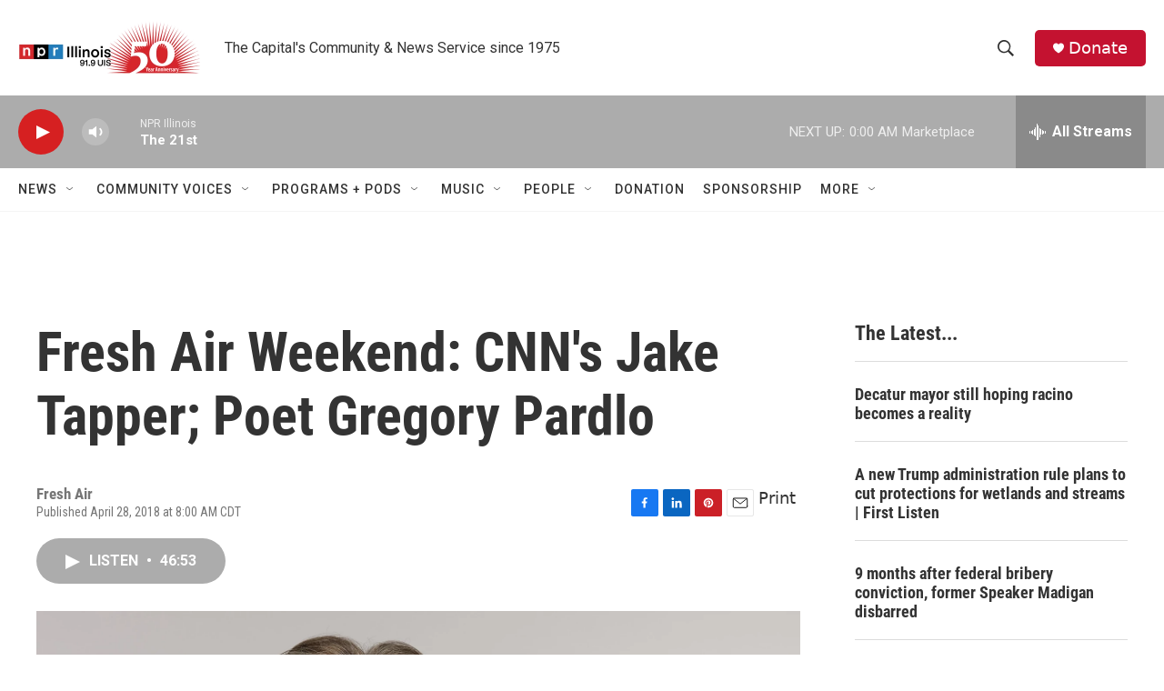

--- FILE ---
content_type: text/html;charset=UTF-8
request_url: https://www.nprillinois.org/2018-04-28/fresh-air-weekend-cnns-jake-tapper-poet-gregory-pardlo
body_size: 33885
content:
<!DOCTYPE html>
<html class="ArtP aside" lang="en">
    <head>
    <meta charset="UTF-8">

    

    <style data-cssvarsponyfill="true">
        :root { --siteBgColorInverse: #121212; --primaryTextColorInverse: #ffffff; --secondaryTextColorInverse: #cccccc; --tertiaryTextColorInverse: #cccccc; --headerBgColorInverse: #000000; --headerBorderColorInverse: #858585; --headerTextColorInverse: #ffffff; --secC1_Inverse: #a2a2a2; --secC4_Inverse: #282828; --headerNavBarBgColorInverse: #121212; --headerMenuBgColorInverse: #ffffff; --headerMenuTextColorInverse: #6b2b85; --headerMenuTextColorHoverInverse: #6b2b85; --liveBlogTextColorInverse: #ffffff; --applyButtonColorInverse: #4485D5; --applyButtonTextColorInverse: #4485D5; --siteBgColor: #ffffff; --primaryTextColor: #333333; --secondaryTextColor: #666666; --secC1: #767676; --secC4: #f5f5f5; --secC5: #ffffff; --siteBgColor: #ffffff; --siteInverseBgColor: #000000; --linkColor: #1772b0; --linkHoverColor: #125c8e; --headerBgColor: #ffffff; --headerBgColorInverse: #000000; --headerBorderColor: #e6e6e6; --headerBorderColorInverse: #858585; --tertiaryTextColor: #1c1c1c; --headerTextColor: #333333; --buttonTextColor: #ffffff; --headerNavBarBgColor: #ffffff; --headerNavBarTextColor: #333333; --headerMenuBgColor: #ffffff; --headerMenuTextColor: #333333; --headerMenuTextColorHover: #125c8e; --liveBlogTextColor: #282829; --applyButtonColor: #194173; --applyButtonTextColor: #2c4273; --primaryColor1: #acacac; --primaryColor2: #d62021; --breakingColor: #ff6f00; --secC2: #dcdcdc; --secC3: #e6e6e6; --secC5: #ffffff; --linkColor: #1772b0; --linkHoverColor: #125c8e; --donateBGColor: #c41230; --headerIconColor: #ffffff; --hatButtonBgColor: #ffffff; --hatButtonBgHoverColor: #411c58; --hatButtonBorderColor: #411c58; --hatButtonBorderHoverColor: #ffffff; --hatButtoniconColor: #d62021; --hatButtonTextColor: #411c58; --hatButtonTextHoverColor: #ffffff; --footerTextColor: #ffffff; --footerTextBgColor: #ffffff; --footerPartnersBgColor: #000000; --listBorderColor: #000000; --gridBorderColor: #e6e6e6; --tagButtonBorderColor: #1772b0; --tagButtonTextColor: #1772b0; --breakingTextColor: #ffffff; --sectionTextColor: #ff6f00; --contentWidth: 1240px; --primaryHeadlineFont: sans-serif; --secHlFont: sans-serif; --bodyFont: sans-serif; --colorWhite: #ffffff; --colorBlack: #000000;} .fonts-loaded { --primaryHeadlineFont: "Roboto Condensed"; --secHlFont: "Roboto Condensed"; --bodyFont: "Roboto"; --liveBlogBodyFont: "Roboto";}
    </style>

    
    <meta property="og:title" content="Fresh Air Weekend: CNN&#x27;s Jake Tapper; Poet Gregory Pardlo">

    <meta property="og:url" content="https://www.nprillinois.org/2018-04-28/fresh-air-weekend-cnns-jake-tapper-poet-gregory-pardlo">

    <meta property="og:image" content="https://npr.brightspotcdn.com/dims4/default/9527333/2147483647/strip/true/crop/2288x1201+0+257/resize/1200x630!/quality/90/?url=https%3A%2F%2Fmedia.npr.org%2Fassets%2Fimg%2F2018%2F04%2F27%2Fgettyimages-929751342-06c22ca87b9cf909bedaa2a6c866ea017421f18d.jpg">

    
    <meta property="og:image:url" content="https://npr.brightspotcdn.com/dims4/default/9527333/2147483647/strip/true/crop/2288x1201+0+257/resize/1200x630!/quality/90/?url=https%3A%2F%2Fmedia.npr.org%2Fassets%2Fimg%2F2018%2F04%2F27%2Fgettyimages-929751342-06c22ca87b9cf909bedaa2a6c866ea017421f18d.jpg">
    
    <meta property="og:image:width" content="1200">
    <meta property="og:image:height" content="630">
    <meta property="og:image:type" content="image/jpeg">
    
    <meta property="og:image:alt" content="Jake Tapper is CNN&#x27;s chief Washington correspondent and the host of &lt;em&gt;The Lead&lt;/em&gt; and &lt;em&gt;State of the Union. &lt;/em&gt;His novel,&lt;em&gt; The Hellfire Club,&lt;/em&gt; is set in 1954 Washington, D.C.">
    

    <meta property="og:description" content="The CNN anchor talks about his new novel, The Hellfire Club. Jazz critic Kevin Whitehead reviews a four-disc reissue of Louis Armstrong. Pardlo discusses his new memoir, Air Traffic.">

    <meta property="og:site_name" content="NPR Illinois">



    <meta property="og:type" content="article">

    <meta property="article:published_time" content="2018-04-28T13:00:00">

    <meta property="article:modified_time" content="2022-02-06T00:56:32.65">


    <meta property="fb:app_id" content="52726949983">


    
    <meta name="twitter:card" content="summary_large_image"/>
    
    
    
    
    <meta name="twitter:description" content="The CNN anchor talks about his new novel, The Hellfire Club. Jazz critic Kevin Whitehead reviews a four-disc reissue of Louis Armstrong. Pardlo discusses his new memoir, Air Traffic."/>
    
    
    <meta name="twitter:image" content="https://npr.brightspotcdn.com/dims4/default/3f29d90/2147483647/strip/true/crop/2288x1287+0+215/resize/1200x675!/quality/90/?url=https%3A%2F%2Fmedia.npr.org%2Fassets%2Fimg%2F2018%2F04%2F27%2Fgettyimages-929751342-06c22ca87b9cf909bedaa2a6c866ea017421f18d.jpg"/>

    
    <meta name="twitter:image:alt" content="Jake Tapper is CNN&#x27;s chief Washington correspondent and the host of &lt;em&gt;The Lead&lt;/em&gt; and &lt;em&gt;State of the Union. &lt;/em&gt;His novel,&lt;em&gt; The Hellfire Club,&lt;/em&gt; is set in 1954 Washington, D.C."/>
    
    
    
    
    <meta name="twitter:title" content="Fresh Air Weekend: CNN&#x27;s Jake Tapper; Poet Gregory Pardlo"/>
    


    <link data-cssvarsponyfill="true" class="Webpack-css" rel="stylesheet" href="https://npr.brightspotcdn.com/resource/00000177-1bc0-debb-a57f-dfcf4a950000/styleguide/All.min.0db89f2a608a6b13cec2d9fc84f71c45.gz.css">

    

    <style>.FooterNavigation-items-item {
    display: inline-block
}</style>
<style>[class*='-articleBody'] > ul,
[class*='-articleBody'] > ul ul {
    list-style-type: disc;
}</style>


    <meta name="viewport" content="width=device-width, initial-scale=1, viewport-fit=cover"><title>Fresh Air Weekend: CNN&#x27;s Jake Tapper; Poet Gregory Pardlo | NPR Illinois</title><meta name="description" content="The CNN anchor talks about his new novel, The Hellfire Club. Jazz critic Kevin Whitehead reviews a four-disc reissue of Louis Armstrong. Pardlo discusses his new memoir, Air Traffic."><link rel="canonical" href="https://www.npr.org/2018/04/28/606375641/fresh-air-weekend-cnns-jake-tapper-poet-gregory-pardlo?ft=nprml&amp;f=606375641"><meta name="brightspot.contentId" content="00000179-2405-d250-a579-e40dca8f0000"><link rel="apple-touch-icon"sizes="180x180"href="/apple-touch-icon.png"><link rel="icon"type="image/png"href="/favicon-32x32.png"><link rel="icon"type="image/png"href="/favicon-16x16.png">
    
    
    <meta name="brightspot-dataLayer" content="{
  &quot;author&quot; : &quot;&quot;,
  &quot;bspStoryId&quot; : &quot;00000179-2405-d250-a579-e40dca8f0000&quot;,
  &quot;category&quot; : &quot;&quot;,
  &quot;inlineAudio&quot; : 1,
  &quot;keywords&quot; : &quot;&quot;,
  &quot;nprCmsSite&quot; : true,
  &quot;nprStoryId&quot; : &quot;606375641&quot;,
  &quot;pageType&quot; : &quot;news-story&quot;,
  &quot;program&quot; : &quot;Fresh Air&quot;,
  &quot;publishedDate&quot; : &quot;2018-04-28T08:00:00Z&quot;,
  &quot;siteName&quot; : &quot;NPR Illinois&quot;,
  &quot;station&quot; : &quot;NPR Illinois | 91.9 UIS&quot;,
  &quot;stationOrgId&quot; : &quot;1177&quot;,
  &quot;storyOrgId&quot; : &quot;s427869011&quot;,
  &quot;storyTheme&quot; : &quot;news-story&quot;,
  &quot;storyTitle&quot; : &quot;Fresh Air Weekend: CNN&#x27;s Jake Tapper; Poet Gregory Pardlo&quot;,
  &quot;timezone&quot; : &quot;America/Chicago&quot;,
  &quot;wordCount&quot; : 0,
  &quot;series&quot; : &quot;&quot;
}">
    <script id="brightspot-dataLayer">
        (function () {
            var dataValue = document.head.querySelector('meta[name="brightspot-dataLayer"]').content;
            if (dataValue) {
                window.brightspotDataLayer = JSON.parse(dataValue);
            }
        })();
    </script>

    

    

    
    <script src="https://npr.brightspotcdn.com/resource/00000177-1bc0-debb-a57f-dfcf4a950000/styleguide/All.min.b8d8be2a9ae36160a988e0da535bd976.gz.js" async></script>
    

    <meta name="gtm-dataLayer" content="{
  &quot;gtmAuthor&quot; : &quot;&quot;,
  &quot;gtmBspStoryId&quot; : &quot;00000179-2405-d250-a579-e40dca8f0000&quot;,
  &quot;gtmCategory&quot; : &quot;&quot;,
  &quot;gtmInlineAudio&quot; : 1,
  &quot;gtmKeywords&quot; : &quot;&quot;,
  &quot;gtmNprCmsSite&quot; : true,
  &quot;gtmNprStoryId&quot; : &quot;606375641&quot;,
  &quot;gtmPageType&quot; : &quot;news-story&quot;,
  &quot;gtmProgram&quot; : &quot;Fresh Air&quot;,
  &quot;gtmPublishedDate&quot; : &quot;2018-04-28T08:00:00Z&quot;,
  &quot;gtmSiteName&quot; : &quot;NPR Illinois&quot;,
  &quot;gtmStation&quot; : &quot;NPR Illinois | 91.9 UIS&quot;,
  &quot;gtmStationOrgId&quot; : &quot;1177&quot;,
  &quot;gtmStoryOrgId&quot; : &quot;s427869011&quot;,
  &quot;gtmStoryTheme&quot; : &quot;news-story&quot;,
  &quot;gtmStoryTitle&quot; : &quot;Fresh Air Weekend: CNN&#x27;s Jake Tapper; Poet Gregory Pardlo&quot;,
  &quot;gtmTimezone&quot; : &quot;America/Chicago&quot;,
  &quot;gtmWordCount&quot; : 0,
  &quot;gtmSeries&quot; : &quot;&quot;
}"><script>

    (function () {
        var dataValue = document.head.querySelector('meta[name="gtm-dataLayer"]').content;
        if (dataValue) {
            window.dataLayer = window.dataLayer || [];
            dataValue = JSON.parse(dataValue);
            dataValue['event'] = 'gtmFirstView';
            window.dataLayer.push(dataValue);
        }
    })();

    (function(w,d,s,l,i){w[l]=w[l]||[];w[l].push({'gtm.start':
            new Date().getTime(),event:'gtm.js'});var f=d.getElementsByTagName(s)[0],
        j=d.createElement(s),dl=l!='dataLayer'?'&l='+l:'';j.async=true;j.src=
        'https://www.googletagmanager.com/gtm.js?id='+i+dl;f.parentNode.insertBefore(j,f);
})(window,document,'script','dataLayer','GTM-N39QFDR');</script><script>

  window.fbAsyncInit = function() {
      FB.init({
          
              appId : '52726949983',
          
          xfbml : true,
          version : 'v2.9'
      });
  };

  (function(d, s, id){
     var js, fjs = d.getElementsByTagName(s)[0];
     if (d.getElementById(id)) {return;}
     js = d.createElement(s); js.id = id;
     js.src = "//connect.facebook.net/en_US/sdk.js";
     fjs.parentNode.insertBefore(js, fjs);
   }(document, 'script', 'facebook-jssdk'));
</script>
<script type="application/ld+json">{"@context":"http://schema.org","@type":"ListenAction","description":"The CNN anchor talks about his new novel, <i>The Hellfire Club.<\/i> Jazz critic Kevin Whitehead reviews a four-disc reissue of Louis Armstrong. Pardlo discusses his new memoir, <i>Air Traffic.<\/i>","name":"Fresh Air Weekend: CNN's Jake Tapper; Poet Gregory Pardlo"}</script><script type="application/ld+json">{"@context":"http://schema.org","@type":"NewsArticle","dateModified":"2022-02-05T19:56:32Z","datePublished":"2018-04-28T09:00:00Z","headline":"Fresh Air Weekend: CNN's Jake Tapper; Poet Gregory Pardlo","image":{"@context":"http://schema.org","@type":"ImageObject","url":"https://media.npr.org/assets/img/2018/04/27/gettyimages-929751342-06c22ca87b9cf909bedaa2a6c866ea017421f18d.jpg"},"mainEntityOfPage":{"@type":"NewsArticle","@id":"https://www.nprillinois.org/2018-04-28/fresh-air-weekend-cnns-jake-tapper-poet-gregory-pardlo"},"publisher":{"@type":"Organization","name":"NPR Illinois","logo":{"@context":"http://schema.org","@type":"ImageObject","height":"60","url":"https://npr.brightspotcdn.com/dims4/default/b3022b6/2147483647/resize/x60/quality/90/?url=http%3A%2F%2Fnpr-brightspot.s3.amazonaws.com%2Fa1%2F8e%2F5cb1c11641e8a982edcf08e4f6ec%2Fnpr-il-50th-for-header-horizontal.png","width":"200"}}}</script><script async="async" src="https://securepubads.g.doubleclick.net/tag/js/gpt.js"></script>
<script type="text/javascript">
    // Google tag setup
    var googletag = googletag || {};
    googletag.cmd = googletag.cmd || [];

    googletag.cmd.push(function () {
        // @see https://developers.google.com/publisher-tag/reference#googletag.PubAdsService_enableLazyLoad
        googletag.pubads().enableLazyLoad({
            fetchMarginPercent: 100, // fetch and render ads within this % of viewport
            renderMarginPercent: 100,
            mobileScaling: 1  // Same on mobile.
        });

        googletag.pubads().enableSingleRequest()
        googletag.pubads().enableAsyncRendering()
        googletag.pubads().collapseEmptyDivs()
        googletag.pubads().disableInitialLoad()
        googletag.enableServices()
    })
</script>
<script>window.addEventListener('DOMContentLoaded', (event) => {
    window.nulldurationobserver = new MutationObserver(function (mutations) {
        document.querySelectorAll('.StreamPill-duration').forEach(pill => { 
      if (pill.innerText == "LISTENNULL") {
         pill.innerText = "LISTEN"
      } 
    });
      });

      window.nulldurationobserver.observe(document.body, {
        childList: true,
        subtree: true
      });
});
</script>


    <script>
        var head = document.getElementsByTagName('head')
        head = head[0]
        var link = document.createElement('link');
        link.setAttribute('href', 'https://fonts.googleapis.com/css?family=Roboto Condensed|Roboto|Roboto:400,500,700&display=swap');
        var relList = link.relList;

        if (relList && relList.supports('preload')) {
            link.setAttribute('as', 'style');
            link.setAttribute('rel', 'preload');
            link.setAttribute('onload', 'this.rel="stylesheet"');
            link.setAttribute('crossorigin', 'anonymous');
        } else {
            link.setAttribute('rel', 'stylesheet');
        }

        head.appendChild(link);
    </script>
</head>


    <body class="Page-body" data-content-width="1240px">
    <noscript>
    <iframe src="https://www.googletagmanager.com/ns.html?id=GTM-N39QFDR" height="0" width="0" style="display:none;visibility:hidden"></iframe>
</noscript>
        

    <!-- Putting icons here, so we don't have to include in a bunch of -body hbs's -->
<svg xmlns="http://www.w3.org/2000/svg" style="display:none" id="iconsMap1" class="iconsMap">
    <symbol id="play-icon" viewBox="0 0 115 115">
        <polygon points="0,0 115,57.5 0,115" fill="currentColor" />
    </symbol>
    <symbol id="grid" viewBox="0 0 32 32">
            <g>
                <path d="M6.4,5.7 C6.4,6.166669 6.166669,6.4 5.7,6.4 L0.7,6.4 C0.233331,6.4 0,6.166669 0,5.7 L0,0.7 C0,0.233331 0.233331,0 0.7,0 L5.7,0 C6.166669,0 6.4,0.233331 6.4,0.7 L6.4,5.7 Z M19.2,5.7 C19.2,6.166669 18.966669,6.4 18.5,6.4 L13.5,6.4 C13.033331,6.4 12.8,6.166669 12.8,5.7 L12.8,0.7 C12.8,0.233331 13.033331,0 13.5,0 L18.5,0 C18.966669,0 19.2,0.233331 19.2,0.7 L19.2,5.7 Z M32,5.7 C32,6.166669 31.766669,6.4 31.3,6.4 L26.3,6.4 C25.833331,6.4 25.6,6.166669 25.6,5.7 L25.6,0.7 C25.6,0.233331 25.833331,0 26.3,0 L31.3,0 C31.766669,0 32,0.233331 32,0.7 L32,5.7 Z M6.4,18.5 C6.4,18.966669 6.166669,19.2 5.7,19.2 L0.7,19.2 C0.233331,19.2 0,18.966669 0,18.5 L0,13.5 C0,13.033331 0.233331,12.8 0.7,12.8 L5.7,12.8 C6.166669,12.8 6.4,13.033331 6.4,13.5 L6.4,18.5 Z M19.2,18.5 C19.2,18.966669 18.966669,19.2 18.5,19.2 L13.5,19.2 C13.033331,19.2 12.8,18.966669 12.8,18.5 L12.8,13.5 C12.8,13.033331 13.033331,12.8 13.5,12.8 L18.5,12.8 C18.966669,12.8 19.2,13.033331 19.2,13.5 L19.2,18.5 Z M32,18.5 C32,18.966669 31.766669,19.2 31.3,19.2 L26.3,19.2 C25.833331,19.2 25.6,18.966669 25.6,18.5 L25.6,13.5 C25.6,13.033331 25.833331,12.8 26.3,12.8 L31.3,12.8 C31.766669,12.8 32,13.033331 32,13.5 L32,18.5 Z M6.4,31.3 C6.4,31.766669 6.166669,32 5.7,32 L0.7,32 C0.233331,32 0,31.766669 0,31.3 L0,26.3 C0,25.833331 0.233331,25.6 0.7,25.6 L5.7,25.6 C6.166669,25.6 6.4,25.833331 6.4,26.3 L6.4,31.3 Z M19.2,31.3 C19.2,31.766669 18.966669,32 18.5,32 L13.5,32 C13.033331,32 12.8,31.766669 12.8,31.3 L12.8,26.3 C12.8,25.833331 13.033331,25.6 13.5,25.6 L18.5,25.6 C18.966669,25.6 19.2,25.833331 19.2,26.3 L19.2,31.3 Z M32,31.3 C32,31.766669 31.766669,32 31.3,32 L26.3,32 C25.833331,32 25.6,31.766669 25.6,31.3 L25.6,26.3 C25.6,25.833331 25.833331,25.6 26.3,25.6 L31.3,25.6 C31.766669,25.6 32,25.833331 32,26.3 L32,31.3 Z" id=""></path>
            </g>
    </symbol>
    <symbol id="radio-stream" width="18" height="19" viewBox="0 0 18 19">
        <g fill="currentColor" fill-rule="nonzero">
            <path d="M.5 8c-.276 0-.5.253-.5.565v1.87c0 .312.224.565.5.565s.5-.253.5-.565v-1.87C1 8.253.776 8 .5 8zM2.5 8c-.276 0-.5.253-.5.565v1.87c0 .312.224.565.5.565s.5-.253.5-.565v-1.87C3 8.253 2.776 8 2.5 8zM3.5 7c-.276 0-.5.276-.5.617v3.766c0 .34.224.617.5.617s.5-.276.5-.617V7.617C4 7.277 3.776 7 3.5 7zM5.5 6c-.276 0-.5.275-.5.613v5.774c0 .338.224.613.5.613s.5-.275.5-.613V6.613C6 6.275 5.776 6 5.5 6zM6.5 4c-.276 0-.5.26-.5.58v8.84c0 .32.224.58.5.58s.5-.26.5-.58V4.58C7 4.26 6.776 4 6.5 4zM8.5 0c-.276 0-.5.273-.5.61v17.78c0 .337.224.61.5.61s.5-.273.5-.61V.61C9 .273 8.776 0 8.5 0zM9.5 2c-.276 0-.5.274-.5.612v14.776c0 .338.224.612.5.612s.5-.274.5-.612V2.612C10 2.274 9.776 2 9.5 2zM11.5 5c-.276 0-.5.276-.5.616v8.768c0 .34.224.616.5.616s.5-.276.5-.616V5.616c0-.34-.224-.616-.5-.616zM12.5 6c-.276 0-.5.262-.5.584v4.832c0 .322.224.584.5.584s.5-.262.5-.584V6.584c0-.322-.224-.584-.5-.584zM14.5 7c-.276 0-.5.29-.5.647v3.706c0 .357.224.647.5.647s.5-.29.5-.647V7.647C15 7.29 14.776 7 14.5 7zM15.5 8c-.276 0-.5.253-.5.565v1.87c0 .312.224.565.5.565s.5-.253.5-.565v-1.87c0-.312-.224-.565-.5-.565zM17.5 8c-.276 0-.5.253-.5.565v1.87c0 .312.224.565.5.565s.5-.253.5-.565v-1.87c0-.312-.224-.565-.5-.565z"/>
        </g>
    </symbol>
    <symbol id="icon-magnify" viewBox="0 0 31 31">
        <g>
            <path fill-rule="evenodd" d="M22.604 18.89l-.323.566 8.719 8.8L28.255 31l-8.719-8.8-.565.404c-2.152 1.346-4.386 2.018-6.7 2.018-3.39 0-6.284-1.21-8.679-3.632C1.197 18.568 0 15.66 0 12.27c0-3.39 1.197-6.283 3.592-8.678C5.987 1.197 8.88 0 12.271 0c3.39 0 6.283 1.197 8.678 3.592 2.395 2.395 3.593 5.288 3.593 8.679 0 2.368-.646 4.574-1.938 6.62zM19.162 5.77C17.322 3.925 15.089 3 12.46 3c-2.628 0-4.862.924-6.702 2.77C3.92 7.619 3 9.862 3 12.5c0 2.639.92 4.882 2.76 6.73C7.598 21.075 9.832 22 12.46 22c2.629 0 4.862-.924 6.702-2.77C21.054 17.33 22 15.085 22 12.5c0-2.586-.946-4.83-2.838-6.73z"/>
        </g>
    </symbol>
    <symbol id="burger-menu" viewBox="0 0 14 10">
        <g>
            <path fill-rule="evenodd" d="M0 5.5v-1h14v1H0zM0 1V0h14v1H0zm0 9V9h14v1H0z"></path>
        </g>
    </symbol>
    <symbol id="close-x" viewBox="0 0 14 14">
        <g>
            <path fill-rule="nonzero" d="M6.336 7L0 .664.664 0 7 6.336 13.336 0 14 .664 7.664 7 14 13.336l-.664.664L7 7.664.664 14 0 13.336 6.336 7z"></path>
        </g>
    </symbol>
    <symbol id="share-more-arrow" viewBox="0 0 512 512" style="enable-background:new 0 0 512 512;">
        <g>
            <g>
                <path d="M512,241.7L273.643,3.343v156.152c-71.41,3.744-138.015,33.337-188.958,84.28C30.075,298.384,0,370.991,0,448.222v60.436
                    l29.069-52.985c45.354-82.671,132.173-134.027,226.573-134.027c5.986,0,12.004,0.212,18.001,0.632v157.779L512,241.7z
                    M255.642,290.666c-84.543,0-163.661,36.792-217.939,98.885c26.634-114.177,129.256-199.483,251.429-199.483h15.489V78.131
                    l163.568,163.568L304.621,405.267V294.531l-13.585-1.683C279.347,291.401,267.439,290.666,255.642,290.666z"></path>
            </g>
        </g>
    </symbol>
    <symbol id="chevron" viewBox="0 0 100 100">
        <g>
            <path d="M22.4566257,37.2056786 L-21.4456527,71.9511488 C-22.9248661,72.9681457 -24.9073712,72.5311671 -25.8758148,70.9765924 L-26.9788683,69.2027424 C-27.9450684,67.6481676 -27.5292733,65.5646602 -26.0500598,64.5484493 L20.154796,28.2208967 C21.5532435,27.2597011 23.3600078,27.2597011 24.759951,28.2208967 L71.0500598,64.4659264 C72.5292733,65.4829232 72.9450684,67.5672166 71.9788683,69.1217913 L70.8750669,70.8956413 C69.9073712,72.4502161 67.9241183,72.8848368 66.4449048,71.8694118 L22.4566257,37.2056786 Z" id="Transparent-Chevron" transform="translate(22.500000, 50.000000) rotate(90.000000) translate(-22.500000, -50.000000) "></path>
        </g>
    </symbol>
</svg>

<svg xmlns="http://www.w3.org/2000/svg" style="display:none" id="iconsMap2" class="iconsMap">
    <symbol id="mono-icon-facebook" viewBox="0 0 10 19">
        <path fill-rule="evenodd" d="M2.707 18.25V10.2H0V7h2.707V4.469c0-1.336.375-2.373 1.125-3.112C4.582.62 5.578.25 6.82.25c1.008 0 1.828.047 2.461.14v2.848H7.594c-.633 0-1.067.14-1.301.422-.188.235-.281.61-.281 1.125V7H9l-.422 3.2H6.012v8.05H2.707z"></path>
    </symbol>
    <symbol id="mono-icon-instagram" viewBox="0 0 17 17">
        <g>
            <path fill-rule="evenodd" d="M8.281 4.207c.727 0 1.4.182 2.022.545a4.055 4.055 0 0 1 1.476 1.477c.364.62.545 1.294.545 2.021 0 .727-.181 1.4-.545 2.021a4.055 4.055 0 0 1-1.476 1.477 3.934 3.934 0 0 1-2.022.545c-.726 0-1.4-.182-2.021-.545a4.055 4.055 0 0 1-1.477-1.477 3.934 3.934 0 0 1-.545-2.021c0-.727.182-1.4.545-2.021A4.055 4.055 0 0 1 6.26 4.752a3.934 3.934 0 0 1 2.021-.545zm0 6.68a2.54 2.54 0 0 0 1.864-.774 2.54 2.54 0 0 0 .773-1.863 2.54 2.54 0 0 0-.773-1.863 2.54 2.54 0 0 0-1.864-.774 2.54 2.54 0 0 0-1.863.774 2.54 2.54 0 0 0-.773 1.863c0 .727.257 1.348.773 1.863a2.54 2.54 0 0 0 1.863.774zM13.45 4.03c-.023.258-.123.48-.299.668a.856.856 0 0 1-.65.281.913.913 0 0 1-.668-.28.913.913 0 0 1-.281-.669c0-.258.094-.48.281-.668a.913.913 0 0 1 .668-.28c.258 0 .48.093.668.28.187.188.281.41.281.668zm2.672.95c.023.656.035 1.746.035 3.269 0 1.523-.017 2.62-.053 3.287-.035.668-.134 1.248-.298 1.74a4.098 4.098 0 0 1-.967 1.53 4.098 4.098 0 0 1-1.53.966c-.492.164-1.072.264-1.74.3-.668.034-1.763.052-3.287.052-1.523 0-2.619-.018-3.287-.053-.668-.035-1.248-.146-1.74-.334a3.747 3.747 0 0 1-1.53-.931 4.098 4.098 0 0 1-.966-1.53c-.164-.492-.264-1.072-.299-1.74C.424 10.87.406 9.773.406 8.25S.424 5.63.46 4.963c.035-.668.135-1.248.299-1.74.21-.586.533-1.096.967-1.53A4.098 4.098 0 0 1 3.254.727c.492-.164 1.072-.264 1.74-.3C5.662.394 6.758.376 8.281.376c1.524 0 2.62.018 3.287.053.668.035 1.248.135 1.74.299a4.098 4.098 0 0 1 2.496 2.496c.165.492.27 1.078.317 1.757zm-1.687 7.91c.14-.399.234-1.032.28-1.899.024-.515.036-1.242.036-2.18V7.689c0-.961-.012-1.688-.035-2.18-.047-.89-.14-1.524-.281-1.899a2.537 2.537 0 0 0-1.512-1.511c-.375-.14-1.008-.235-1.899-.282a51.292 51.292 0 0 0-2.18-.035H7.72c-.938 0-1.664.012-2.18.035-.867.047-1.5.141-1.898.282a2.537 2.537 0 0 0-1.512 1.511c-.14.375-.234 1.008-.281 1.899a51.292 51.292 0 0 0-.036 2.18v1.125c0 .937.012 1.664.036 2.18.047.866.14 1.5.28 1.898.306.726.81 1.23 1.513 1.511.398.141 1.03.235 1.898.282.516.023 1.242.035 2.18.035h1.125c.96 0 1.687-.012 2.18-.035.89-.047 1.523-.141 1.898-.282.726-.304 1.23-.808 1.512-1.511z"></path>
        </g>
    </symbol>
    <symbol id="mono-icon-email" viewBox="0 0 512 512">
        <g>
            <path d="M67,148.7c11,5.8,163.8,89.1,169.5,92.1c5.7,3,11.5,4.4,20.5,4.4c9,0,14.8-1.4,20.5-4.4c5.7-3,158.5-86.3,169.5-92.1
                c4.1-2.1,11-5.9,12.5-10.2c2.6-7.6-0.2-10.5-11.3-10.5H257H65.8c-11.1,0-13.9,3-11.3,10.5C56,142.9,62.9,146.6,67,148.7z"></path>
            <path d="M455.7,153.2c-8.2,4.2-81.8,56.6-130.5,88.1l82.2,92.5c2,2,2.9,4.4,1.8,5.6c-1.2,1.1-3.8,0.5-5.9-1.4l-98.6-83.2
                c-14.9,9.6-25.4,16.2-27.2,17.2c-7.7,3.9-13.1,4.4-20.5,4.4c-7.4,0-12.8-0.5-20.5-4.4c-1.9-1-12.3-7.6-27.2-17.2l-98.6,83.2
                c-2,2-4.7,2.6-5.9,1.4c-1.2-1.1-0.3-3.6,1.7-5.6l82.1-92.5c-48.7-31.5-123.1-83.9-131.3-88.1c-8.8-4.5-9.3,0.8-9.3,4.9
                c0,4.1,0,205,0,205c0,9.3,13.7,20.9,23.5,20.9H257h185.5c9.8,0,21.5-11.7,21.5-20.9c0,0,0-201,0-205
                C464,153.9,464.6,148.7,455.7,153.2z"></path>
        </g>
    </symbol>
    <symbol id="default-image" width="24" height="24" viewBox="0 0 24 24" fill="none" stroke="currentColor" stroke-width="2" stroke-linecap="round" stroke-linejoin="round" class="feather feather-image">
        <rect x="3" y="3" width="18" height="18" rx="2" ry="2"></rect>
        <circle cx="8.5" cy="8.5" r="1.5"></circle>
        <polyline points="21 15 16 10 5 21"></polyline>
    </symbol>
    <symbol id="icon-email" width="18px" viewBox="0 0 20 14">
        <g id="Symbols" stroke="none" stroke-width="1" fill="none" fill-rule="evenodd" stroke-linecap="round" stroke-linejoin="round">
            <g id="social-button-bar" transform="translate(-125.000000, -8.000000)" stroke="#000000">
                <g id="Group-2" transform="translate(120.000000, 0.000000)">
                    <g id="envelope" transform="translate(6.000000, 9.000000)">
                        <path d="M17.5909091,10.6363636 C17.5909091,11.3138182 17.0410909,11.8636364 16.3636364,11.8636364 L1.63636364,11.8636364 C0.958909091,11.8636364 0.409090909,11.3138182 0.409090909,10.6363636 L0.409090909,1.63636364 C0.409090909,0.958090909 0.958909091,0.409090909 1.63636364,0.409090909 L16.3636364,0.409090909 C17.0410909,0.409090909 17.5909091,0.958090909 17.5909091,1.63636364 L17.5909091,10.6363636 L17.5909091,10.6363636 Z" id="Stroke-406"></path>
                        <polyline id="Stroke-407" points="17.1818182 0.818181818 9 7.36363636 0.818181818 0.818181818"></polyline>
                    </g>
                </g>
            </g>
        </g>
    </symbol>
    <symbol id="mono-icon-print" viewBox="0 0 12 12">
        <g fill-rule="evenodd">
            <path fill-rule="nonzero" d="M9 10V7H3v3H1a1 1 0 0 1-1-1V4a1 1 0 0 1 1-1h10a1 1 0 0 1 1 1v3.132A2.868 2.868 0 0 1 9.132 10H9zm.5-4.5a1 1 0 1 0 0-2 1 1 0 0 0 0 2zM3 0h6v2H3z"></path>
            <path d="M4 8h4v4H4z"></path>
        </g>
    </symbol>
    <symbol id="mono-icon-copylink" viewBox="0 0 12 12">
        <g fill-rule="evenodd">
            <path d="M10.199 2.378c.222.205.4.548.465.897.062.332.016.614-.132.774L8.627 6.106c-.187.203-.512.232-.75-.014a.498.498 0 0 0-.706.028.499.499 0 0 0 .026.706 1.509 1.509 0 0 0 2.165-.04l1.903-2.06c.37-.398.506-.98.382-1.636-.105-.557-.392-1.097-.77-1.445L9.968.8C9.591.452 9.03.208 8.467.145 7.803.072 7.233.252 6.864.653L4.958 2.709a1.509 1.509 0 0 0 .126 2.161.5.5 0 1 0 .68-.734c-.264-.218-.26-.545-.071-.747L7.597 1.33c.147-.16.425-.228.76-.19.353.038.71.188.931.394l.91.843.001.001zM1.8 9.623c-.222-.205-.4-.549-.465-.897-.062-.332-.016-.614.132-.774l1.905-2.057c.187-.203.512-.232.75.014a.498.498 0 0 0 .706-.028.499.499 0 0 0-.026-.706 1.508 1.508 0 0 0-2.165.04L.734 7.275c-.37.399-.506.98-.382 1.637.105.557.392 1.097.77 1.445l.91.843c.376.35.937.594 1.5.656.664.073 1.234-.106 1.603-.507L7.04 9.291a1.508 1.508 0 0 0-.126-2.16.5.5 0 0 0-.68.734c.264.218.26.545.071.747l-1.904 2.057c-.147.16-.425.228-.76.191-.353-.038-.71-.188-.931-.394l-.91-.843z"></path>
            <path d="M8.208 3.614a.5.5 0 0 0-.707.028L3.764 7.677a.5.5 0 0 0 .734.68L8.235 4.32a.5.5 0 0 0-.027-.707"></path>
        </g>
    </symbol>
    <symbol id="mono-icon-linkedin" viewBox="0 0 16 17">
        <g fill-rule="evenodd">
            <path d="M3.734 16.125H.464V5.613h3.27zM2.117 4.172c-.515 0-.96-.188-1.336-.563A1.825 1.825 0 0 1 .22 2.273c0-.515.187-.96.562-1.335.375-.375.82-.563 1.336-.563.516 0 .961.188 1.336.563.375.375.563.82.563 1.335 0 .516-.188.961-.563 1.336-.375.375-.82.563-1.336.563zM15.969 16.125h-3.27v-5.133c0-.844-.07-1.453-.21-1.828-.259-.633-.762-.95-1.512-.95s-1.278.282-1.582.845c-.235.421-.352 1.043-.352 1.863v5.203H5.809V5.613h3.128v1.442h.036c.234-.469.609-.856 1.125-1.16.562-.375 1.218-.563 1.968-.563 1.524 0 2.59.48 3.2 1.441.468.774.703 1.97.703 3.586v5.766z"></path>
        </g>
    </symbol>
    <symbol id="mono-icon-pinterest" viewBox="0 0 512 512">
        <g>
            <path d="M256,32C132.3,32,32,132.3,32,256c0,91.7,55.2,170.5,134.1,205.2c-0.6-15.6-0.1-34.4,3.9-51.4
                c4.3-18.2,28.8-122.1,28.8-122.1s-7.2-14.3-7.2-35.4c0-33.2,19.2-58,43.2-58c20.4,0,30.2,15.3,30.2,33.6
                c0,20.5-13.1,51.1-19.8,79.5c-5.6,23.8,11.9,43.1,35.4,43.1c42.4,0,71-54.5,71-119.1c0-49.1-33.1-85.8-93.2-85.8
                c-67.9,0-110.3,50.7-110.3,107.3c0,19.5,5.8,33.3,14.8,43.9c4.1,4.9,4.7,6.9,3.2,12.5c-1.1,4.1-3.5,14-4.6,18
                c-1.5,5.7-6.1,7.7-11.2,5.6c-31.3-12.8-45.9-47-45.9-85.6c0-63.6,53.7-139.9,160.1-139.9c85.5,0,141.8,61.9,141.8,128.3
                c0,87.9-48.9,153.5-120.9,153.5c-24.2,0-46.9-13.1-54.7-27.9c0,0-13,51.6-15.8,61.6c-4.7,17.3-14,34.5-22.5,48
                c20.1,5.9,41.4,9.2,63.5,9.2c123.7,0,224-100.3,224-224C480,132.3,379.7,32,256,32z"></path>
        </g>
    </symbol>
    <symbol id="mono-icon-tumblr" viewBox="0 0 512 512">
        <g>
            <path d="M321.2,396.3c-11.8,0-22.4-2.8-31.5-8.3c-6.9-4.1-11.5-9.6-14-16.4c-2.6-6.9-3.6-22.3-3.6-46.4V224h96v-64h-96V48h-61.9
                c-2.7,21.5-7.5,44.7-14.5,58.6c-7,13.9-14,25.8-25.6,35.7c-11.6,9.9-25.6,17.9-41.9,23.3V224h48v140.4c0,19,2,33.5,5.9,43.5
                c4,10,11.1,19.5,21.4,28.4c10.3,8.9,22.8,15.7,37.3,20.5c14.6,4.8,31.4,7.2,50.4,7.2c16.7,0,30.3-1.7,44.7-5.1
                c14.4-3.4,30.5-9.3,48.2-17.6v-65.6C363.2,389.4,342.3,396.3,321.2,396.3z"></path>
        </g>
    </symbol>
    <symbol id="mono-icon-twitter" viewBox="0 0 1200 1227">
        <g>
            <path d="M714.163 519.284L1160.89 0H1055.03L667.137 450.887L357.328 0H0L468.492 681.821L0 1226.37H105.866L515.491
            750.218L842.672 1226.37H1200L714.137 519.284H714.163ZM569.165 687.828L521.697 619.934L144.011 79.6944H306.615L611.412
            515.685L658.88 583.579L1055.08 1150.3H892.476L569.165 687.854V687.828Z" fill="white"></path>
        </g>
    </symbol>
    <symbol id="mono-icon-youtube" viewBox="0 0 512 512">
        <g>
            <path fill-rule="evenodd" d="M508.6,148.8c0-45-33.1-81.2-74-81.2C379.2,65,322.7,64,265,64c-3,0-6,0-9,0s-6,0-9,0c-57.6,0-114.2,1-169.6,3.6
                c-40.8,0-73.9,36.4-73.9,81.4C1,184.6-0.1,220.2,0,255.8C-0.1,291.4,1,327,3.4,362.7c0,45,33.1,81.5,73.9,81.5
                c58.2,2.7,117.9,3.9,178.6,3.8c60.8,0.2,120.3-1,178.6-3.8c40.9,0,74-36.5,74-81.5c2.4-35.7,3.5-71.3,3.4-107
                C512.1,220.1,511,184.5,508.6,148.8z M207,353.9V157.4l145,98.2L207,353.9z"></path>
        </g>
    </symbol>
    <symbol id="mono-icon-flipboard" viewBox="0 0 500 500">
        <g>
            <path d="M0,0V500H500V0ZM400,200H300V300H200V400H100V100H400Z"></path>
        </g>
    </symbol>
    <symbol id="mono-icon-bluesky" viewBox="0 0 568 501">
        <g>
            <path d="M123.121 33.6637C188.241 82.5526 258.281 181.681 284 234.873C309.719 181.681 379.759 82.5526 444.879
            33.6637C491.866 -1.61183 568 -28.9064 568 57.9464C568 75.2916 558.055 203.659 552.222 224.501C531.947 296.954
            458.067 315.434 392.347 304.249C507.222 323.8 536.444 388.56 473.333 453.32C353.473 576.312 301.061 422.461
            287.631 383.039C285.169 375.812 284.017 372.431 284 375.306C283.983 372.431 282.831 375.812 280.369 383.039C266.939
            422.461 214.527 576.312 94.6667 453.32C31.5556 388.56 60.7778 323.8 175.653 304.249C109.933 315.434 36.0535
            296.954 15.7778 224.501C9.94525 203.659 0 75.2916 0 57.9464C0 -28.9064 76.1345 -1.61183 123.121 33.6637Z"
            fill="white">
            </path>
        </g>
    </symbol>
    <symbol id="mono-icon-threads" viewBox="0 0 192 192">
        <g>
            <path d="M141.537 88.9883C140.71 88.5919 139.87 88.2104 139.019 87.8451C137.537 60.5382 122.616 44.905 97.5619 44.745C97.4484 44.7443 97.3355 44.7443 97.222 44.7443C82.2364 44.7443 69.7731 51.1409 62.102 62.7807L75.881 72.2328C81.6116 63.5383 90.6052 61.6848 97.2286 61.6848C97.3051 61.6848 97.3819 61.6848 97.4576 61.6855C105.707 61.7381 111.932 64.1366 115.961 68.814C118.893 72.2193 120.854 76.925 121.825 82.8638C114.511 81.6207 106.601 81.2385 98.145 81.7233C74.3247 83.0954 59.0111 96.9879 60.0396 116.292C60.5615 126.084 65.4397 134.508 73.775 140.011C80.8224 144.663 89.899 146.938 99.3323 146.423C111.79 145.74 121.563 140.987 128.381 132.296C133.559 125.696 136.834 117.143 138.28 106.366C144.217 109.949 148.617 114.664 151.047 120.332C155.179 129.967 155.42 145.8 142.501 158.708C131.182 170.016 117.576 174.908 97.0135 175.059C74.2042 174.89 56.9538 167.575 45.7381 153.317C35.2355 139.966 29.8077 120.682 29.6052 96C29.8077 71.3178 35.2355 52.0336 45.7381 38.6827C56.9538 24.4249 74.2039 17.11 97.0132 16.9405C119.988 17.1113 137.539 24.4614 149.184 38.788C154.894 45.8136 159.199 54.6488 162.037 64.9503L178.184 60.6422C174.744 47.9622 169.331 37.0357 161.965 27.974C147.036 9.60668 125.202 0.195148 97.0695 0H96.9569C68.8816 0.19447 47.2921 9.6418 32.7883 28.0793C19.8819 44.4864 13.2244 67.3157 13.0007 95.9325L13 96L13.0007 96.0675C13.2244 124.684 19.8819 147.514 32.7883 163.921C47.2921 182.358 68.8816 191.806 96.9569 192H97.0695C122.03 191.827 139.624 185.292 154.118 170.811C173.081 151.866 172.51 128.119 166.26 113.541C161.776 103.087 153.227 94.5962 141.537 88.9883ZM98.4405 129.507C88.0005 130.095 77.1544 125.409 76.6196 115.372C76.2232 107.93 81.9158 99.626 99.0812 98.6368C101.047 98.5234 102.976 98.468 104.871 98.468C111.106 98.468 116.939 99.0737 122.242 100.233C120.264 124.935 108.662 128.946 98.4405 129.507Z" fill="white"></path>
        </g>
    </symbol>
 </svg>

<svg xmlns="http://www.w3.org/2000/svg" style="display:none" id="iconsMap3" class="iconsMap">
    <symbol id="volume-mute" x="0px" y="0px" viewBox="0 0 24 24" style="enable-background:new 0 0 24 24;">
        <polygon fill="currentColor" points="11,5 6,9 2,9 2,15 6,15 11,19 "/>
        <line style="fill:none;stroke:currentColor;stroke-width:2;stroke-linecap:round;stroke-linejoin:round;" x1="23" y1="9" x2="17" y2="15"/>
        <line style="fill:none;stroke:currentColor;stroke-width:2;stroke-linecap:round;stroke-linejoin:round;" x1="17" y1="9" x2="23" y2="15"/>
    </symbol>
    <symbol id="volume-low" x="0px" y="0px" viewBox="0 0 24 24" style="enable-background:new 0 0 24 24;" xml:space="preserve">
        <polygon fill="currentColor" points="11,5 6,9 2,9 2,15 6,15 11,19 "/>
    </symbol>
    <symbol id="volume-mid" x="0px" y="0px" viewBox="0 0 24 24" style="enable-background:new 0 0 24 24;">
        <polygon fill="currentColor" points="11,5 6,9 2,9 2,15 6,15 11,19 "/>
        <path style="fill:none;stroke:currentColor;stroke-width:2;stroke-linecap:round;stroke-linejoin:round;" d="M15.5,8.5c2,2,2,5.1,0,7.1"/>
    </symbol>
    <symbol id="volume-high" x="0px" y="0px" viewBox="0 0 24 24" style="enable-background:new 0 0 24 24;">
        <polygon fill="currentColor" points="11,5 6,9 2,9 2,15 6,15 11,19 "/>
        <path style="fill:none;stroke:currentColor;stroke-width:2;stroke-linecap:round;stroke-linejoin:round;" d="M19.1,4.9c3.9,3.9,3.9,10.2,0,14.1 M15.5,8.5c2,2,2,5.1,0,7.1"/>
    </symbol>
    <symbol id="pause-icon" viewBox="0 0 12 16">
        <rect x="0" y="0" width="4" height="16" fill="currentColor"></rect>
        <rect x="8" y="0" width="4" height="16" fill="currentColor"></rect>
    </symbol>
    <symbol id="heart" viewBox="0 0 24 24">
        <g>
            <path d="M12 4.435c-1.989-5.399-12-4.597-12 3.568 0 4.068 3.06 9.481 12 14.997 8.94-5.516 12-10.929 12-14.997 0-8.118-10-8.999-12-3.568z"/>
        </g>
    </symbol>
    <symbol id="icon-location" width="24" height="24" viewBox="0 0 24 24" fill="currentColor" stroke="currentColor" stroke-width="2" stroke-linecap="round" stroke-linejoin="round" class="feather feather-map-pin">
        <path d="M21 10c0 7-9 13-9 13s-9-6-9-13a9 9 0 0 1 18 0z" fill="currentColor" fill-opacity="1"></path>
        <circle cx="12" cy="10" r="5" fill="#ffffff"></circle>
    </symbol>
    <symbol id="icon-ticket" width="23px" height="15px" viewBox="0 0 23 15">
        <g stroke="none" stroke-width="1" fill="none" fill-rule="evenodd">
            <g transform="translate(-625.000000, -1024.000000)">
                <g transform="translate(625.000000, 1024.000000)">
                    <path d="M0,12.057377 L0,3.94262296 C0.322189879,4.12588308 0.696256938,4.23076923 1.0952381,4.23076923 C2.30500469,4.23076923 3.28571429,3.26645946 3.28571429,2.07692308 C3.28571429,1.68461385 3.17904435,1.31680209 2.99266757,1 L20.0073324,1 C19.8209556,1.31680209 19.7142857,1.68461385 19.7142857,2.07692308 C19.7142857,3.26645946 20.6949953,4.23076923 21.9047619,4.23076923 C22.3037431,4.23076923 22.6778101,4.12588308 23,3.94262296 L23,12.057377 C22.6778101,11.8741169 22.3037431,11.7692308 21.9047619,11.7692308 C20.6949953,11.7692308 19.7142857,12.7335405 19.7142857,13.9230769 C19.7142857,14.3153862 19.8209556,14.6831979 20.0073324,15 L2.99266757,15 C3.17904435,14.6831979 3.28571429,14.3153862 3.28571429,13.9230769 C3.28571429,12.7335405 2.30500469,11.7692308 1.0952381,11.7692308 C0.696256938,11.7692308 0.322189879,11.8741169 -2.13162821e-14,12.057377 Z" fill="currentColor"></path>
                    <path d="M14.5,0.533333333 L14.5,15.4666667" stroke="#FFFFFF" stroke-linecap="square" stroke-dasharray="2"></path>
                </g>
            </g>
        </g>
    </symbol>
    <symbol id="icon-refresh" width="24" height="24" viewBox="0 0 24 24" fill="none" stroke="currentColor" stroke-width="2" stroke-linecap="round" stroke-linejoin="round" class="feather feather-refresh-cw">
        <polyline points="23 4 23 10 17 10"></polyline>
        <polyline points="1 20 1 14 7 14"></polyline>
        <path d="M3.51 9a9 9 0 0 1 14.85-3.36L23 10M1 14l4.64 4.36A9 9 0 0 0 20.49 15"></path>
    </symbol>

    <symbol>
    <g id="mono-icon-link-post" stroke="none" stroke-width="1" fill="none" fill-rule="evenodd">
        <g transform="translate(-313.000000, -10148.000000)" fill="#000000" fill-rule="nonzero">
            <g transform="translate(306.000000, 10142.000000)">
                <path d="M14.0614027,11.2506973 L14.3070318,11.2618997 C15.6181751,11.3582102 16.8219637,12.0327684 17.6059678,13.1077805 C17.8500396,13.4424472 17.7765978,13.9116075 17.441931,14.1556793 C17.1072643,14.3997511 16.638104,14.3263093 16.3940322,13.9916425 C15.8684436,13.270965 15.0667922,12.8217495 14.1971448,12.7578692 C13.3952042,12.6989624 12.605753,12.9728728 12.0021966,13.5148801 L11.8552806,13.6559298 L9.60365896,15.9651545 C8.45118119,17.1890154 8.4677248,19.1416686 9.64054436,20.3445766 C10.7566428,21.4893084 12.5263723,21.5504727 13.7041492,20.5254372 L13.8481981,20.3916503 L15.1367586,19.070032 C15.4259192,18.7734531 15.9007548,18.7674393 16.1973338,19.0565998 C16.466951,19.3194731 16.4964317,19.7357968 16.282313,20.0321436 L16.2107659,20.117175 L14.9130245,21.4480474 C13.1386707,23.205741 10.3106091,23.1805355 8.5665371,21.3917196 C6.88861294,19.6707486 6.81173139,16.9294487 8.36035888,15.1065701 L8.5206409,14.9274155 L10.7811785,12.6088842 C11.6500838,11.7173642 12.8355419,11.2288664 14.0614027,11.2506973 Z M22.4334629,7.60828039 C24.1113871,9.32925141 24.1882686,12.0705513 22.6396411,13.8934299 L22.4793591,14.0725845 L20.2188215,16.3911158 C19.2919892,17.3420705 18.0049901,17.8344754 16.6929682,17.7381003 C15.3818249,17.6417898 14.1780363,16.9672316 13.3940322,15.8922195 C13.1499604,15.5575528 13.2234022,15.0883925 13.558069,14.8443207 C13.8927357,14.6002489 14.361896,14.6736907 14.6059678,15.0083575 C15.1315564,15.729035 15.9332078,16.1782505 16.8028552,16.2421308 C17.6047958,16.3010376 18.394247,16.0271272 18.9978034,15.4851199 L19.1447194,15.3440702 L21.396341,13.0348455 C22.5488188,11.8109846 22.5322752,9.85833141 21.3594556,8.65542337 C20.2433572,7.51069163 18.4736277,7.44952726 17.2944986,8.47594561 L17.1502735,8.60991269 L15.8541776,9.93153101 C15.5641538,10.2272658 15.0893026,10.2318956 14.7935678,9.94187181 C14.524718,9.67821384 14.4964508,9.26180596 14.7114324,8.96608447 L14.783227,8.88126205 L16.0869755,7.55195256 C17.8613293,5.79425896 20.6893909,5.81946452 22.4334629,7.60828039 Z" id="Icon-Link"></path>
            </g>
        </g>
    </g>
    </symbol>
    <symbol id="icon-passport-badge" viewBox="0 0 80 80">
        <g fill="none" fill-rule="evenodd">
            <path fill="#5680FF" d="M0 0L80 0 0 80z" transform="translate(-464.000000, -281.000000) translate(100.000000, 180.000000) translate(364.000000, 101.000000)"/>
            <g fill="#FFF" fill-rule="nonzero">
                <path d="M17.067 31.676l-3.488-11.143-11.144-3.488 11.144-3.488 3.488-11.144 3.488 11.166 11.143 3.488-11.143 3.466-3.488 11.143zm4.935-19.567l1.207.373 2.896-4.475-4.497 2.895.394 1.207zm-9.871 0l.373-1.207-4.497-2.895 2.895 4.475 1.229-.373zm9.871 9.893l-.373 1.207 4.497 2.896-2.895-4.497-1.229.394zm-9.871 0l-1.207-.373-2.895 4.497 4.475-2.895-.373-1.229zm22.002-4.935c0 9.41-7.634 17.066-17.066 17.066C7.656 34.133 0 26.5 0 17.067 0 7.634 7.634 0 17.067 0c9.41 0 17.066 7.634 17.066 17.067zm-2.435 0c0-8.073-6.559-14.632-14.631-14.632-8.073 0-14.632 6.559-14.632 14.632 0 8.072 6.559 14.631 14.632 14.631 8.072-.022 14.631-6.58 14.631-14.631z" transform="translate(-464.000000, -281.000000) translate(100.000000, 180.000000) translate(364.000000, 101.000000) translate(6.400000, 6.400000)"/>
            </g>
        </g>
    </symbol>
    <symbol id="icon-passport-badge-circle" viewBox="0 0 45 45">
        <g fill="none" fill-rule="evenodd">
            <circle cx="23.5" cy="23" r="20.5" fill="#5680FF"/>
            <g fill="#FFF" fill-rule="nonzero">
                <path d="M17.067 31.676l-3.488-11.143-11.144-3.488 11.144-3.488 3.488-11.144 3.488 11.166 11.143 3.488-11.143 3.466-3.488 11.143zm4.935-19.567l1.207.373 2.896-4.475-4.497 2.895.394 1.207zm-9.871 0l.373-1.207-4.497-2.895 2.895 4.475 1.229-.373zm9.871 9.893l-.373 1.207 4.497 2.896-2.895-4.497-1.229.394zm-9.871 0l-1.207-.373-2.895 4.497 4.475-2.895-.373-1.229zm22.002-4.935c0 9.41-7.634 17.066-17.066 17.066C7.656 34.133 0 26.5 0 17.067 0 7.634 7.634 0 17.067 0c9.41 0 17.066 7.634 17.066 17.067zm-2.435 0c0-8.073-6.559-14.632-14.631-14.632-8.073 0-14.632 6.559-14.632 14.632 0 8.072 6.559 14.631 14.632 14.631 8.072-.022 14.631-6.58 14.631-14.631z" transform="translate(-464.000000, -281.000000) translate(100.000000, 180.000000) translate(364.000000, 101.000000) translate(6.400000, 6.400000)"/>
            </g>
        </g>
    </symbol>
    <symbol id="icon-pbs-charlotte-passport-navy" viewBox="0 0 401 42">
        <g fill="none" fill-rule="evenodd">
            <g transform="translate(-91.000000, -1361.000000) translate(89.000000, 1275.000000) translate(2.828125, 86.600000) translate(217.623043, -0.000000)">
                <circle cx="20.435" cy="20.435" r="20.435" fill="#5680FF"/>
                <path fill="#FFF" fill-rule="nonzero" d="M20.435 36.115l-3.743-11.96-11.96-3.743 11.96-3.744 3.743-11.96 3.744 11.984 11.96 3.743-11.96 3.72-3.744 11.96zm5.297-21l1.295.4 3.108-4.803-4.826 3.108.423 1.295zm-10.594 0l.4-1.295-4.826-3.108 3.108 4.803 1.318-.4zm10.594 10.617l-.4 1.295 4.826 3.108-3.107-4.826-1.319.423zm-10.594 0l-1.295-.4-3.107 4.826 4.802-3.107-.4-1.319zm23.614-5.297c0 10.1-8.193 18.317-18.317 18.317-10.1 0-18.316-8.193-18.316-18.317 0-10.123 8.193-18.316 18.316-18.316 10.1 0 18.317 8.193 18.317 18.316zm-2.614 0c0-8.664-7.039-15.703-15.703-15.703S4.732 11.772 4.732 20.435c0 8.664 7.04 15.703 15.703 15.703 8.664-.023 15.703-7.063 15.703-15.703z"/>
            </g>
            <path fill="currentColor" fill-rule="nonzero" d="M4.898 31.675v-8.216h2.1c2.866 0 5.075-.658 6.628-1.975 1.554-1.316 2.33-3.217 2.33-5.703 0-2.39-.729-4.19-2.187-5.395-1.46-1.206-3.59-1.81-6.391-1.81H0v23.099h4.898zm1.611-12.229H4.898V12.59h2.227c1.338 0 2.32.274 2.947.821.626.548.94 1.396.94 2.544 0 1.137-.374 2.004-1.122 2.599-.748.595-1.875.892-3.38.892zm22.024 12.229c2.612 0 4.68-.59 6.201-1.77 1.522-1.18 2.283-2.823 2.283-4.93 0-1.484-.324-2.674-.971-3.57-.648-.895-1.704-1.506-3.168-1.832v-.158c1.074-.18 1.935-.711 2.583-1.596.648-.885.972-2.017.972-3.397 0-2.032-.74-3.515-2.22-4.447-1.48-.932-3.858-1.398-7.133-1.398H19.89v23.098h8.642zm-.9-13.95h-2.844V12.59h2.575c1.401 0 2.425.192 3.073.576.648.385.972 1.02.972 1.904 0 .948-.298 1.627-.893 2.038-.595.41-1.556.616-2.883.616zm.347 9.905H24.79v-6.02h3.033c2.739 0 4.108.96 4.108 2.876 0 1.064-.321 1.854-.964 2.37-.642.516-1.638.774-2.986.774zm18.343 4.36c2.676 0 4.764-.6 6.265-1.8 1.5-1.201 2.251-2.844 2.251-4.93 0-1.506-.4-2.778-1.2-3.815-.801-1.038-2.281-2.072-4.44-3.105-1.633-.779-2.668-1.319-3.105-1.619-.437-.3-.755-.61-.955-.932-.2-.321-.3-.698-.3-1.13 0-.695.247-1.258.742-1.69.495-.432 1.206-.648 2.133-.648.78 0 1.572.1 2.377.3.806.2 1.825.553 3.058 1.059l1.58-3.808c-1.19-.516-2.33-.916-3.421-1.2-1.09-.285-2.236-.427-3.436-.427-2.444 0-4.358.585-5.743 1.754-1.385 1.169-2.078 2.775-2.078 4.818 0 1.085.211 2.033.632 2.844.422.811.985 1.522 1.69 2.133.706.61 1.765 1.248 3.176 1.912 1.506.716 2.504 1.237 2.994 1.564.49.326.861.666 1.114 1.019.253.353.38.755.38 1.208 0 .811-.288 1.422-.862 1.833-.574.41-1.398.616-2.472.616-.896 0-1.883-.142-2.963-.426-1.08-.285-2.398-.775-3.957-1.47v4.55c1.896.927 4.076 1.39 6.54 1.39zm29.609 0c2.338 0 4.455-.394 6.351-1.184v-4.108c-2.307.811-4.27 1.216-5.893 1.216-3.865 0-5.798-2.575-5.798-7.725 0-2.475.506-4.405 1.517-5.79 1.01-1.385 2.438-2.078 4.281-2.078.843 0 1.701.153 2.575.458.874.306 1.743.664 2.607 1.075l1.58-3.982c-2.265-1.084-4.519-1.627-6.762-1.627-2.201 0-4.12.482-5.759 1.446-1.637.963-2.893 2.348-3.768 4.155-.874 1.806-1.31 3.91-1.31 6.311 0 3.813.89 6.738 2.67 8.777 1.78 2.038 4.35 3.057 7.709 3.057zm15.278-.315v-8.31c0-2.054.3-3.54.9-4.456.601-.916 1.575-1.374 2.923-1.374 1.896 0 2.844 1.274 2.844 3.823v10.317h4.819V20.157c0-2.085-.537-3.686-1.612-4.802-1.074-1.117-2.649-1.675-4.724-1.675-2.338 0-4.044.864-5.118 2.59h-.253l.11-1.421c.074-1.443.111-2.36.111-2.749V7.092h-4.819v24.583h4.82zm20.318.316c1.38 0 2.499-.198 3.357-.593.859-.395 1.693-1.103 2.504-2.125h.127l.932 2.402h3.365v-11.77c0-2.107-.632-3.676-1.896-4.708-1.264-1.033-3.08-1.549-5.45-1.549-2.476 0-4.73.532-6.762 1.596l1.595 3.254c1.907-.853 3.566-1.28 4.977-1.28 1.833 0 2.749.896 2.749 2.687v.774l-3.065.094c-2.644.095-4.621.588-5.932 1.478-1.312.89-1.967 2.272-1.967 4.147 0 1.79.487 3.17 1.461 4.14.974.968 2.31 1.453 4.005 1.453zm1.817-3.524c-1.559 0-2.338-.679-2.338-2.038 0-.948.342-1.653 1.027-2.117.684-.463 1.727-.716 3.128-.758l1.864-.063v1.453c0 1.064-.334 1.917-1.003 2.56-.669.642-1.562.963-2.678.963zm17.822 3.208v-8.99c0-1.422.429-2.528 1.287-3.318.859-.79 2.057-1.185 3.594-1.185.559 0 1.033.053 1.422.158l.364-4.518c-.432-.095-.975-.142-1.628-.142-1.095 0-2.109.303-3.04.908-.933.606-1.673 1.404-2.22 2.394h-.237l-.711-2.97h-3.65v17.663h4.819zm14.267 0V7.092h-4.819v24.583h4.819zm12.07.316c2.708 0 4.82-.811 6.336-2.433 1.517-1.622 2.275-3.871 2.275-6.746 0-1.854-.347-3.47-1.043-4.85-.695-1.38-1.69-2.439-2.986-3.176-1.295-.738-2.79-1.106-4.486-1.106-2.728 0-4.845.8-6.351 2.401-1.507 1.601-2.26 3.845-2.26 6.73 0 1.854.348 3.476 1.043 4.867.695 1.39 1.69 2.456 2.986 3.199 1.295.742 2.791 1.114 4.487 1.114zm.064-3.871c-1.295 0-2.23-.448-2.804-1.343-.574-.895-.861-2.217-.861-3.965 0-1.76.284-3.073.853-3.942.569-.87 1.495-1.304 2.78-1.304 1.296 0 2.228.437 2.797 1.312.569.874.853 2.185.853 3.934 0 1.758-.282 3.083-.845 3.973-.564.89-1.488 1.335-2.773 1.335zm18.154 3.87c1.748 0 3.222-.268 4.423-.805v-3.586c-1.18.368-2.19.552-3.033.552-.632 0-1.14-.163-1.525-.49-.384-.326-.576-.831-.576-1.516V17.63h4.945v-3.618h-4.945v-3.76h-3.081l-1.39 3.728-2.655 1.611v2.039h2.307v8.515c0 1.949.44 3.41 1.32 4.384.879.974 2.282 1.462 4.21 1.462zm13.619 0c1.748 0 3.223-.268 4.423-.805v-3.586c-1.18.368-2.19.552-3.033.552-.632 0-1.14-.163-1.524-.49-.385-.326-.577-.831-.577-1.516V17.63h4.945v-3.618h-4.945v-3.76h-3.08l-1.391 3.728-2.654 1.611v2.039h2.306v8.515c0 1.949.44 3.41 1.32 4.384.879.974 2.282 1.462 4.21 1.462zm15.562 0c1.38 0 2.55-.102 3.508-.308.958-.205 1.859-.518 2.701-.94v-3.728c-1.032.484-2.022.837-2.97 1.058-.948.222-1.954.332-3.017.332-1.37 0-2.433-.384-3.192-1.153-.758-.769-1.164-1.838-1.216-3.207h11.39v-2.338c0-2.507-.695-4.471-2.085-5.893-1.39-1.422-3.333-2.133-5.83-2.133-2.612 0-4.658.808-6.137 2.425-1.48 1.617-2.22 3.905-2.22 6.864 0 2.876.8 5.098 2.401 6.668 1.601 1.569 3.824 2.354 6.667 2.354zm2.686-11.153h-6.762c.085-1.19.416-2.11.996-2.757.579-.648 1.38-.972 2.401-.972 1.022 0 1.833.324 2.433.972.6.648.911 1.566.932 2.757zM270.555 31.675v-8.216h2.102c2.864 0 5.074-.658 6.627-1.975 1.554-1.316 2.33-3.217 2.33-5.703 0-2.39-.729-4.19-2.188-5.395-1.458-1.206-3.589-1.81-6.39-1.81h-7.378v23.099h4.897zm1.612-12.229h-1.612V12.59h2.228c1.338 0 2.32.274 2.946.821.627.548.94 1.396.94 2.544 0 1.137-.373 2.004-1.121 2.599-.748.595-1.875.892-3.381.892zm17.3 12.545c1.38 0 2.5-.198 3.357-.593.859-.395 1.694-1.103 2.505-2.125h.126l.932 2.402h3.365v-11.77c0-2.107-.632-3.676-1.896-4.708-1.264-1.033-3.08-1.549-5.45-1.549-2.475 0-4.73.532-6.762 1.596l1.596 3.254c1.906-.853 3.565-1.28 4.976-1.28 1.833 0 2.75.896 2.75 2.687v.774l-3.066.094c-2.643.095-4.62.588-5.932 1.478-1.311.89-1.967 2.272-1.967 4.147 0 1.79.487 3.17 1.461 4.14.975.968 2.31 1.453 4.005 1.453zm1.817-3.524c-1.559 0-2.338-.679-2.338-2.038 0-.948.342-1.653 1.027-2.117.684-.463 1.727-.716 3.128-.758l1.864-.063v1.453c0 1.064-.334 1.917-1.003 2.56-.669.642-1.561.963-2.678.963zm17.79 3.524c2.507 0 4.39-.474 5.648-1.422 1.259-.948 1.888-2.328 1.888-4.14 0-.874-.152-1.627-.458-2.259-.305-.632-.78-1.19-1.422-1.674-.642-.485-1.653-1.006-3.033-1.565-1.548-.621-2.552-1.09-3.01-1.406-.458-.316-.687-.69-.687-1.121 0-.77.71-1.154 2.133-1.154.8 0 1.585.121 2.354.364.769.242 1.595.553 2.48.932l1.454-3.476c-2.012-.927-4.082-1.39-6.21-1.39-2.232 0-3.957.429-5.173 1.287-1.217.859-1.825 2.073-1.825 3.642 0 .916.145 1.688.434 2.315.29.626.753 1.182 1.39 1.666.638.485 1.636 1.011 2.995 1.58.947.4 1.706.75 2.275 1.05.568.301.969.57 1.2.807.232.237.348.545.348.924 0 1.01-.874 1.516-2.623 1.516-.853 0-1.84-.142-2.962-.426-1.122-.284-2.13-.637-3.025-1.059v3.982c.79.337 1.637.592 2.543.766.906.174 2.001.26 3.286.26zm15.658 0c2.506 0 4.389-.474 5.648-1.422 1.258-.948 1.888-2.328 1.888-4.14 0-.874-.153-1.627-.459-2.259-.305-.632-.779-1.19-1.421-1.674-.643-.485-1.654-1.006-3.034-1.565-1.548-.621-2.551-1.09-3.01-1.406-.458-.316-.687-.69-.687-1.121 0-.77.711-1.154 2.133-1.154.8 0 1.585.121 2.354.364.769.242 1.596.553 2.48.932l1.454-3.476c-2.012-.927-4.081-1.39-6.209-1.39-2.233 0-3.957.429-5.174 1.287-1.216.859-1.825 2.073-1.825 3.642 0 .916.145 1.688.435 2.315.29.626.753 1.182 1.39 1.666.637.485 1.635 1.011 2.994 1.58.948.4 1.706.75 2.275 1.05.569.301.969.57 1.2.807.232.237.348.545.348.924 0 1.01-.874 1.516-2.622 1.516-.854 0-1.84-.142-2.963-.426-1.121-.284-2.13-.637-3.025-1.059v3.982c.79.337 1.638.592 2.543.766.906.174 2.002.26 3.287.26zm15.689 7.457V32.29c0-.232-.085-1.085-.253-2.56h.253c1.18 1.506 2.806 2.26 4.881 2.26 1.38 0 2.58-.364 3.602-1.09 1.022-.727 1.81-1.786 2.362-3.176.553-1.39.83-3.028.83-4.913 0-2.865-.59-5.103-1.77-6.715-1.18-1.611-2.812-2.417-4.897-2.417-2.212 0-3.881.874-5.008 2.622h-.222l-.679-2.29h-3.918v25.436h4.819zm3.523-11.36c-1.222 0-2.115-.41-2.678-1.232-.564-.822-.845-2.18-.845-4.076v-.521c.02-1.686.305-2.894.853-3.626.547-.732 1.416-1.098 2.606-1.098 1.138 0 1.973.434 2.505 1.303.531.87.797 2.172.797 3.91 0 3.56-1.08 5.34-3.238 5.34zm19.149 3.903c2.706 0 4.818-.811 6.335-2.433 1.517-1.622 2.275-3.871 2.275-6.746 0-1.854-.348-3.47-1.043-4.85-.695-1.38-1.69-2.439-2.986-3.176-1.295-.738-2.79-1.106-4.487-1.106-2.728 0-4.845.8-6.35 2.401-1.507 1.601-2.26 3.845-2.26 6.73 0 1.854.348 3.476 1.043 4.867.695 1.39 1.69 2.456 2.986 3.199 1.295.742 2.79 1.114 4.487 1.114zm.063-3.871c-1.296 0-2.23-.448-2.805-1.343-.574-.895-.86-2.217-.86-3.965 0-1.76.284-3.073.853-3.942.568-.87 1.495-1.304 2.78-1.304 1.296 0 2.228.437 2.797 1.312.568.874.853 2.185.853 3.934 0 1.758-.282 3.083-.846 3.973-.563.89-1.487 1.335-2.772 1.335zm16.921 3.555v-8.99c0-1.422.43-2.528 1.288-3.318.858-.79 2.056-1.185 3.594-1.185.558 0 1.032.053 1.422.158l.363-4.518c-.432-.095-.974-.142-1.627-.142-1.096 0-2.11.303-3.041.908-.933.606-1.672 1.404-2.22 2.394h-.237l-.711-2.97h-3.65v17.663h4.819zm15.5.316c1.748 0 3.222-.269 4.423-.806v-3.586c-1.18.368-2.19.552-3.033.552-.632 0-1.14-.163-1.525-.49-.384-.326-.577-.831-.577-1.516V17.63h4.945v-3.618h-4.945v-3.76h-3.08l-1.39 3.728-2.655 1.611v2.039h2.307v8.515c0 1.949.44 3.41 1.319 4.384.88.974 2.283 1.462 4.21 1.462z" transform="translate(-91.000000, -1361.000000) translate(89.000000, 1275.000000) translate(2.828125, 86.600000)"/>
        </g>
    </symbol>
    <symbol id="icon-closed-captioning" viewBox="0 0 512 512">
        <g>
            <path fill="currentColor" d="M464 64H48C21.5 64 0 85.5 0 112v288c0 26.5 21.5 48 48 48h416c26.5 0 48-21.5 48-48V112c0-26.5-21.5-48-48-48zm-6 336H54c-3.3 0-6-2.7-6-6V118c0-3.3 2.7-6 6-6h404c3.3 0 6 2.7 6 6v276c0 3.3-2.7 6-6 6zm-211.1-85.7c1.7 2.4 1.5 5.6-.5 7.7-53.6 56.8-172.8 32.1-172.8-67.9 0-97.3 121.7-119.5 172.5-70.1 2.1 2 2.5 3.2 1 5.7l-17.5 30.5c-1.9 3.1-6.2 4-9.1 1.7-40.8-32-94.6-14.9-94.6 31.2 0 48 51 70.5 92.2 32.6 2.8-2.5 7.1-2.1 9.2.9l19.6 27.7zm190.4 0c1.7 2.4 1.5 5.6-.5 7.7-53.6 56.9-172.8 32.1-172.8-67.9 0-97.3 121.7-119.5 172.5-70.1 2.1 2 2.5 3.2 1 5.7L420 220.2c-1.9 3.1-6.2 4-9.1 1.7-40.8-32-94.6-14.9-94.6 31.2 0 48 51 70.5 92.2 32.6 2.8-2.5 7.1-2.1 9.2.9l19.6 27.7z"></path>
        </g>
    </symbol>
    <symbol id="circle" viewBox="0 0 24 24">
        <circle cx="50%" cy="50%" r="50%"></circle>
    </symbol>
    <symbol id="spinner" role="img" viewBox="0 0 512 512">
        <g class="fa-group">
            <path class="fa-secondary" fill="currentColor" d="M478.71 364.58zm-22 6.11l-27.83-15.9a15.92 15.92 0 0 1-6.94-19.2A184 184 0 1 1 256 72c5.89 0 11.71.29 17.46.83-.74-.07-1.48-.15-2.23-.21-8.49-.69-15.23-7.31-15.23-15.83v-32a16 16 0 0 1 15.34-16C266.24 8.46 261.18 8 256 8 119 8 8 119 8 256s111 248 248 248c98 0 182.42-56.95 222.71-139.42-4.13 7.86-14.23 10.55-22 6.11z" opacity="0.4"/><path class="fa-primary" fill="currentColor" d="M271.23 72.62c-8.49-.69-15.23-7.31-15.23-15.83V24.73c0-9.11 7.67-16.78 16.77-16.17C401.92 17.18 504 124.67 504 256a246 246 0 0 1-25 108.24c-4 8.17-14.37 11-22.26 6.45l-27.84-15.9c-7.41-4.23-9.83-13.35-6.2-21.07A182.53 182.53 0 0 0 440 256c0-96.49-74.27-175.63-168.77-183.38z"/>
        </g>
    </symbol>
    <symbol id="icon-calendar" width="24" height="24" viewBox="0 0 24 24" fill="none" stroke="currentColor" stroke-width="2" stroke-linecap="round" stroke-linejoin="round">
        <rect x="3" y="4" width="18" height="18" rx="2" ry="2"/>
        <line x1="16" y1="2" x2="16" y2="6"/>
        <line x1="8" y1="2" x2="8" y2="6"/>
        <line x1="3" y1="10" x2="21" y2="10"/>
    </symbol>
    <symbol id="icon-arrow-rotate" viewBox="0 0 512 512">
        <path d="M454.7 288.1c-12.78-3.75-26.06 3.594-29.75 16.31C403.3 379.9 333.8 432 255.1 432c-66.53 0-126.8-38.28-156.5-96h100.4c13.25 0 24-10.75 24-24S213.2 288 199.9 288h-160c-13.25 0-24 10.75-24 24v160c0 13.25 10.75 24 24 24s24-10.75 24-24v-102.1C103.7 436.4 176.1 480 255.1 480c99 0 187.4-66.31 215.1-161.3C474.8 305.1 467.4 292.7 454.7 288.1zM472 16C458.8 16 448 26.75 448 40v102.1C408.3 75.55 335.8 32 256 32C157 32 68.53 98.31 40.91 193.3C37.19 206 44.5 219.3 57.22 223c12.84 3.781 26.09-3.625 29.75-16.31C108.7 132.1 178.2 80 256 80c66.53 0 126.8 38.28 156.5 96H312C298.8 176 288 186.8 288 200S298.8 224 312 224h160c13.25 0 24-10.75 24-24v-160C496 26.75 485.3 16 472 16z"/>
    </symbol>
</svg>


<ps-header class="PH">
    <div class="PH-ham-m">
        <div class="PH-ham-m-wrapper">
            <div class="PH-ham-m-top">
                
                    <div class="PH-logo">
                        <ps-logo>
<a aria-label="home page" href="/" class="stationLogo"  >
    
        
            <picture>
    
    
        
            
        
    

    
    
        
            
        
    

    
    
        
            
        
    

    
    
        
            
    
            <source type="image/webp"  width="200"
     height="60" srcset="https://npr.brightspotcdn.com/dims4/default/a2a9132/2147483647/strip/true/crop/200x60+0+0/resize/400x120!/format/webp/quality/90/?url=https%3A%2F%2Fnpr.brightspotcdn.com%2Fdims4%2Fdefault%2Fb3022b6%2F2147483647%2Fresize%2Fx60%2Fquality%2F90%2F%3Furl%3Dhttp%3A%2F%2Fnpr-brightspot.s3.amazonaws.com%2Fa1%2F8e%2F5cb1c11641e8a982edcf08e4f6ec%2Fnpr-il-50th-for-header-horizontal.png 2x"data-size="siteLogo"
/>
    

    
        <source width="200"
     height="60" srcset="https://npr.brightspotcdn.com/dims4/default/349cc0b/2147483647/strip/true/crop/200x60+0+0/resize/200x60!/quality/90/?url=https%3A%2F%2Fnpr.brightspotcdn.com%2Fdims4%2Fdefault%2Fb3022b6%2F2147483647%2Fresize%2Fx60%2Fquality%2F90%2F%3Furl%3Dhttp%3A%2F%2Fnpr-brightspot.s3.amazonaws.com%2Fa1%2F8e%2F5cb1c11641e8a982edcf08e4f6ec%2Fnpr-il-50th-for-header-horizontal.png"data-size="siteLogo"
/>
    

        
    

    
    <img class="Image" alt="" srcset="https://npr.brightspotcdn.com/dims4/default/b0af4d7/2147483647/strip/true/crop/200x60+0+0/resize/400x120!/quality/90/?url=https%3A%2F%2Fnpr.brightspotcdn.com%2Fdims4%2Fdefault%2Fb3022b6%2F2147483647%2Fresize%2Fx60%2Fquality%2F90%2F%3Furl%3Dhttp%3A%2F%2Fnpr-brightspot.s3.amazonaws.com%2Fa1%2F8e%2F5cb1c11641e8a982edcf08e4f6ec%2Fnpr-il-50th-for-header-horizontal.png 2x" width="200" height="60" loading="lazy" src="https://npr.brightspotcdn.com/dims4/default/349cc0b/2147483647/strip/true/crop/200x60+0+0/resize/200x60!/quality/90/?url=https%3A%2F%2Fnpr.brightspotcdn.com%2Fdims4%2Fdefault%2Fb3022b6%2F2147483647%2Fresize%2Fx60%2Fquality%2F90%2F%3Furl%3Dhttp%3A%2F%2Fnpr-brightspot.s3.amazonaws.com%2Fa1%2F8e%2F5cb1c11641e8a982edcf08e4f6ec%2Fnpr-il-50th-for-header-horizontal.png">


</picture>
        
    
    </a>
</ps-logo>

                    </div>
                
                <button class="PH-ham-m-close" aria-label="hamburger-menu-close" aria-expanded="false"><svg class="close-x"><use xlink:href="#close-x"></use></svg></button>
            </div>
            
                <div class="PH-search-overlay-mobile">
                    <form class="PH-search-form" action="https://www.nprillinois.org/search#nt=navsearch" novalidate="" autocomplete="off">
                        <label><input placeholder="Search" type="text" class="PH-search-input-mobile" name="q" required="true"><span class="sr-only">Search Query</span></label>
                        <button class="PH-search-button-mobile" aria-label="header-search-icon"><svg class="icon-magnify"><use xlink:href="#icon-magnify"></use></svg><span class="sr-only">Show Search</span></button>
                     </form>
                </div>
            

            <div class="PH-ham-m-content">
                
                
                    <nav class="Nav gtm_nav">
    
    
        <ul class="Nav-items">
            
                <li class="Nav-items-item" ><div class="NavI"  data-group-navigation>
    <div class="NavI-text gtm_nav_cat">
        
            <a class="NavI-text-link" href="https://www.nprillinois.org/news" target="_blank">News</a>
        
    </div>
    
        <div class="NavI-more">
            <button aria-label="Open Sub Navigation"><svg class="chevron"><use xlink:href="#chevron"></use></svg></button>
        </div>
    

    
        <ul class="NavI-items">
            
                
                    <li class="NavI-items-item gtm_nav_subcat" ><div class="NavigationGroup" >
    <div class="NavigationGroup-title">Beats</div>
    
        <ul class="NavigationGroup-items">
            
                
                    <li class="NavigationGroup-items-item" ><a class="NavLink" href="https://www.nprillinois.org/arts-life">Arts &amp; Life</a>
</li>
                
                    <li class="NavigationGroup-items-item" ><a class="NavLink" href="https://www.nprillinois.org/economy-business">Economy &amp; Business</a>
</li>
                
                    <li class="NavigationGroup-items-item" ><a class="NavLink" href="https://www.nprillinois.org/education-desk">Education</a>
</li>
                
                    <li class="NavigationGroup-items-item" ><a class="NavLink" href="https://www.nprillinois.org/equity-justice">Equity &amp; Justice</a>
</li>
                
                    <li class="NavigationGroup-items-item" ><a class="NavLink" href="https://www.nprillinois.org/government-politics">Government &amp; Politics</a>
</li>
                
                    <li class="NavigationGroup-items-item" ><a class="NavLink" href="https://www.nprillinois.org/health-harvest">Health+Harvest</a>
</li>
                
                    <li class="NavigationGroup-items-item" ><a class="NavLink" href="https://www.nprillinois.org/lincoln-history">Lincoln &amp; History</a>
</li>
                
            
        </ul>
    
</div></li>
                
                    <li class="NavI-items-item gtm_nav_subcat" ><div class="NavigationGroup" >
    <div class="NavigationGroup-title">J-Corps</div>
    
        <ul class="NavigationGroup-items">
            
                
                    <li class="NavigationGroup-items-item" ><a class="NavLink" href="https://www.nprillinois.org/j-corps">J-Corps</a>
</li>
                
            
        </ul>
    
</div></li>
                
                    <li class="NavI-items-item gtm_nav_subcat" ><div class="NavigationGroup" >
    <div class="NavigationGroup-title">Central Illinois</div>
    
        <ul class="NavigationGroup-items">
            
                
                    <li class="NavigationGroup-items-item" ><a class="NavLink" href="https://www.nprillinois.org/ashland-il">Ashland</a>
</li>
                
                    <li class="NavigationGroup-items-item" ><a class="NavLink" href="https://www.nprillinois.org/chatham-il">Chatham</a>
</li>
                
                    <li class="NavigationGroup-items-item" ><a class="NavLink" href="https://www.nprillinois.org/decatur-il">Decatur</a>
</li>
                
                    <li class="NavigationGroup-items-item" ><a class="NavLink" href="https://www.nprillinois.org/jacksonville-il">Jacksonville</a>
</li>
                
                    <li class="NavigationGroup-items-item" ><a class="NavLink" href="https://www.nprillinois.org/lincoln-il">Lincoln</a>
</li>
                
                    <li class="NavigationGroup-items-item" ><a class="NavLink" href="https://www.nprillinois.org/litchfield-il">Litchfield</a>
</li>
                
                    <li class="NavigationGroup-items-item" ><a class="NavLink" href="https://www.nprillinois.org/macon-il">Macon</a>
</li>
                
                    <li class="NavigationGroup-items-item" ><a class="NavLink" href="https://www.nprillinois.org/mechanicsburg-il">Mechanicsburg</a>
</li>
                
                    <li class="NavigationGroup-items-item" ><a class="NavLink" href="https://www.nprillinois.org/new-berlin-il">New Berlin</a>
</li>
                
                    <li class="NavigationGroup-items-item" ><a class="NavLink" href="https://www.nprillinois.org/pawnee-il">Pawnee</a>
</li>
                
                    <li class="NavigationGroup-items-item" ><a class="NavLink" href="https://www.nprillinois.org/petersburg-il">Petersburg</a>
</li>
                
                    <li class="NavigationGroup-items-item" ><a class="NavLink" href="https://www.nprillinois.org/pleasant-plains-il">Pleasant Plains</a>
</li>
                
            
        </ul>
    
</div></li>
                
                    <li class="NavI-items-item gtm_nav_subcat" ><div class="NavigationGroup" >
    <div class="NavigationGroup-title">Central Illinois</div>
    
        <ul class="NavigationGroup-items">
            
                
                    <li class="NavigationGroup-items-item" ><a class="NavLink" href="https://www.nprillinois.org/riverton-il">Riverton</a>
</li>
                
                    <li class="NavigationGroup-items-item" ><a class="NavLink" href="https://www.nprillinois.org/rochester-il">Rochester</a>
</li>
                
                    <li class="NavigationGroup-items-item" ><a class="NavLink" href="https://www.nprillinois.org/sangamon-county">Sangamon County</a>
</li>
                
                    <li class="NavigationGroup-items-item" ><a class="NavLink" href="https://www.nprillinois.org/sherman">Sherman</a>
</li>
                
                    <li class="NavigationGroup-items-item" ><a class="NavLink" href="https://www.nprillinois.org/springfield-il">Springfield</a>
</li>
                
                    <li class="NavigationGroup-items-item" ><a class="NavLink" href="https://www.nprillinois.org/sullivan-il">Sullivan</a>
</li>
                
                    <li class="NavigationGroup-items-item" ><a class="NavLink" href="https://www.nprillinois.org/taylorville-il">Taylorville</a>
</li>
                
                    <li class="NavigationGroup-items-item" ><a class="NavLink" href="https://www.nprillinois.org/virden-il">Virden</a>
</li>
                
                    <li class="NavigationGroup-items-item" ><a class="NavLink" href="https://www.nprillinois.org/williamsville-il">Williamsville</a>
</li>
                
            
        </ul>
    
</div></li>
                
                    <li class="NavI-items-item gtm_nav_subcat" ><div class="NavigationGroup" >
    <div class="NavigationGroup-title">Regions</div>
    
        <ul class="NavigationGroup-items">
            
                
                    <li class="NavigationGroup-items-item" ><a class="NavLink" href="https://www.nprillinois.org/tags/nation-world">Nation/World</a>
</li>
                
                    <li class="NavigationGroup-items-item" ><a class="NavLink" href="https://www.nprillinois.org/illinois">Illinois</a>
</li>
                
                    <li class="NavigationGroup-items-item" ><a class="NavLink" href="https://www.nprillinois.org/eastern-il-area">Eastern Illinois</a>
</li>
                
                    <li class="NavigationGroup-items-item" ><a class="NavLink" href="https://www.nprillinois.org/northern-il">Northern Illinois</a>
</li>
                
                    <li class="NavigationGroup-items-item" ><a class="NavLink" href="https://www.nprillinois.org/southern-il-area">Southern Illinois</a>
</li>
                
                    <li class="NavigationGroup-items-item" ><a class="NavLink" href="https://www.nprillinois.org/western-il">Western Illinois</a>
</li>
                
                    <li class="NavigationGroup-items-item" ><a class="NavLink" href="https://www.nprillinois.org/bloomington-normal-il-area">Bloomington-Normal</a>
</li>
                
                    <li class="NavigationGroup-items-item" ><a class="NavLink" href="https://www.nprillinois.org/champaign-urbana-il-area">Champaign-Urbana</a>
</li>
                
                    <li class="NavigationGroup-items-item" ><a class="NavLink" href="https://www.nprillinois.org/chicago-il">Chicago IL (area)</a>
</li>
                
                    <li class="NavigationGroup-items-item" ><a class="NavLink" href="https://www.nprillinois.org/metro-east-il-area">Metro East</a>
</li>
                
                    <li class="NavigationGroup-items-item" ><a class="NavLink" href="https://www.nprillinois.org/peoria-il-area">Peoria</a>
</li>
                
                    <li class="NavigationGroup-items-item" ><a class="NavLink" href="https://www.nprillinois.org/quad-cities-il-area">Quad Cities</a>
</li>
                
            
        </ul>
    
</div></li>
                
            
        </ul>
        <ul class="NavI-items-placeholder">
            
                
                    <li class="NavI-items-item"><div class="NavigationGroup" >
    <div class="NavigationGroup-title">Beats</div>
    
        <ul class="NavigationGroup-items">
            
                
                    <li class="NavigationGroup-items-item" ><a class="NavLink" href="https://www.nprillinois.org/arts-life">Arts &amp; Life</a>
</li>
                
                    <li class="NavigationGroup-items-item" ><a class="NavLink" href="https://www.nprillinois.org/economy-business">Economy &amp; Business</a>
</li>
                
                    <li class="NavigationGroup-items-item" ><a class="NavLink" href="https://www.nprillinois.org/education-desk">Education</a>
</li>
                
                    <li class="NavigationGroup-items-item" ><a class="NavLink" href="https://www.nprillinois.org/equity-justice">Equity &amp; Justice</a>
</li>
                
                    <li class="NavigationGroup-items-item" ><a class="NavLink" href="https://www.nprillinois.org/government-politics">Government &amp; Politics</a>
</li>
                
                    <li class="NavigationGroup-items-item" ><a class="NavLink" href="https://www.nprillinois.org/health-harvest">Health+Harvest</a>
</li>
                
                    <li class="NavigationGroup-items-item" ><a class="NavLink" href="https://www.nprillinois.org/lincoln-history">Lincoln &amp; History</a>
</li>
                
            
        </ul>
    
</div></li>
                
                    <li class="NavI-items-item"><div class="NavigationGroup" >
    <div class="NavigationGroup-title">J-Corps</div>
    
        <ul class="NavigationGroup-items">
            
                
                    <li class="NavigationGroup-items-item" ><a class="NavLink" href="https://www.nprillinois.org/j-corps">J-Corps</a>
</li>
                
            
        </ul>
    
</div></li>
                
                    <li class="NavI-items-item"><div class="NavigationGroup" >
    <div class="NavigationGroup-title">Central Illinois</div>
    
        <ul class="NavigationGroup-items">
            
                
                    <li class="NavigationGroup-items-item" ><a class="NavLink" href="https://www.nprillinois.org/ashland-il">Ashland</a>
</li>
                
                    <li class="NavigationGroup-items-item" ><a class="NavLink" href="https://www.nprillinois.org/chatham-il">Chatham</a>
</li>
                
                    <li class="NavigationGroup-items-item" ><a class="NavLink" href="https://www.nprillinois.org/decatur-il">Decatur</a>
</li>
                
                    <li class="NavigationGroup-items-item" ><a class="NavLink" href="https://www.nprillinois.org/jacksonville-il">Jacksonville</a>
</li>
                
                    <li class="NavigationGroup-items-item" ><a class="NavLink" href="https://www.nprillinois.org/lincoln-il">Lincoln</a>
</li>
                
                    <li class="NavigationGroup-items-item" ><a class="NavLink" href="https://www.nprillinois.org/litchfield-il">Litchfield</a>
</li>
                
                    <li class="NavigationGroup-items-item" ><a class="NavLink" href="https://www.nprillinois.org/macon-il">Macon</a>
</li>
                
                    <li class="NavigationGroup-items-item" ><a class="NavLink" href="https://www.nprillinois.org/mechanicsburg-il">Mechanicsburg</a>
</li>
                
                    <li class="NavigationGroup-items-item" ><a class="NavLink" href="https://www.nprillinois.org/new-berlin-il">New Berlin</a>
</li>
                
                    <li class="NavigationGroup-items-item" ><a class="NavLink" href="https://www.nprillinois.org/pawnee-il">Pawnee</a>
</li>
                
                    <li class="NavigationGroup-items-item" ><a class="NavLink" href="https://www.nprillinois.org/petersburg-il">Petersburg</a>
</li>
                
                    <li class="NavigationGroup-items-item" ><a class="NavLink" href="https://www.nprillinois.org/pleasant-plains-il">Pleasant Plains</a>
</li>
                
            
        </ul>
    
</div></li>
                
                    <li class="NavI-items-item"><div class="NavigationGroup" >
    <div class="NavigationGroup-title">Central Illinois</div>
    
        <ul class="NavigationGroup-items">
            
                
                    <li class="NavigationGroup-items-item" ><a class="NavLink" href="https://www.nprillinois.org/riverton-il">Riverton</a>
</li>
                
                    <li class="NavigationGroup-items-item" ><a class="NavLink" href="https://www.nprillinois.org/rochester-il">Rochester</a>
</li>
                
                    <li class="NavigationGroup-items-item" ><a class="NavLink" href="https://www.nprillinois.org/sangamon-county">Sangamon County</a>
</li>
                
                    <li class="NavigationGroup-items-item" ><a class="NavLink" href="https://www.nprillinois.org/sherman">Sherman</a>
</li>
                
                    <li class="NavigationGroup-items-item" ><a class="NavLink" href="https://www.nprillinois.org/springfield-il">Springfield</a>
</li>
                
                    <li class="NavigationGroup-items-item" ><a class="NavLink" href="https://www.nprillinois.org/sullivan-il">Sullivan</a>
</li>
                
                    <li class="NavigationGroup-items-item" ><a class="NavLink" href="https://www.nprillinois.org/taylorville-il">Taylorville</a>
</li>
                
                    <li class="NavigationGroup-items-item" ><a class="NavLink" href="https://www.nprillinois.org/virden-il">Virden</a>
</li>
                
                    <li class="NavigationGroup-items-item" ><a class="NavLink" href="https://www.nprillinois.org/williamsville-il">Williamsville</a>
</li>
                
            
        </ul>
    
</div></li>
                
                    <li class="NavI-items-item"><div class="NavigationGroup" >
    <div class="NavigationGroup-title">Regions</div>
    
        <ul class="NavigationGroup-items">
            
                
                    <li class="NavigationGroup-items-item" ><a class="NavLink" href="https://www.nprillinois.org/tags/nation-world">Nation/World</a>
</li>
                
                    <li class="NavigationGroup-items-item" ><a class="NavLink" href="https://www.nprillinois.org/illinois">Illinois</a>
</li>
                
                    <li class="NavigationGroup-items-item" ><a class="NavLink" href="https://www.nprillinois.org/eastern-il-area">Eastern Illinois</a>
</li>
                
                    <li class="NavigationGroup-items-item" ><a class="NavLink" href="https://www.nprillinois.org/northern-il">Northern Illinois</a>
</li>
                
                    <li class="NavigationGroup-items-item" ><a class="NavLink" href="https://www.nprillinois.org/southern-il-area">Southern Illinois</a>
</li>
                
                    <li class="NavigationGroup-items-item" ><a class="NavLink" href="https://www.nprillinois.org/western-il">Western Illinois</a>
</li>
                
                    <li class="NavigationGroup-items-item" ><a class="NavLink" href="https://www.nprillinois.org/bloomington-normal-il-area">Bloomington-Normal</a>
</li>
                
                    <li class="NavigationGroup-items-item" ><a class="NavLink" href="https://www.nprillinois.org/champaign-urbana-il-area">Champaign-Urbana</a>
</li>
                
                    <li class="NavigationGroup-items-item" ><a class="NavLink" href="https://www.nprillinois.org/chicago-il">Chicago IL (area)</a>
</li>
                
                    <li class="NavigationGroup-items-item" ><a class="NavLink" href="https://www.nprillinois.org/metro-east-il-area">Metro East</a>
</li>
                
                    <li class="NavigationGroup-items-item" ><a class="NavLink" href="https://www.nprillinois.org/peoria-il-area">Peoria</a>
</li>
                
                    <li class="NavigationGroup-items-item" ><a class="NavLink" href="https://www.nprillinois.org/quad-cities-il-area">Quad Cities</a>
</li>
                
            
        </ul>
    
</div></li>
                
            
        </ul>
    
</div></li>
            
                <li class="Nav-items-item" ><div class="NavI" >
    <div class="NavI-text gtm_nav_cat">
        
            <a class="NavI-text-link" href="https://www.nprillinois.org/community-voices">Community Voices</a>
        
    </div>
    
        <div class="NavI-more">
            <button aria-label="Open Sub Navigation"><svg class="chevron"><use xlink:href="#chevron"></use></svg></button>
        </div>
    

    
        <ul class="NavI-items">
            
                
                    <li class="NavI-items-item gtm_nav_subcat" ><a class="NavLink" href="https://www.nprillinois.org/community-voices">Community Voices</a>
</li>
                
                    <li class="NavI-items-item gtm_nav_subcat" ><a class="NavLink" href="https://www.nprillinois.org/show/cv-x">CV-X</a>
</li>
                
                    <li class="NavI-items-item gtm_nav_subcat" ><a class="NavLink" href="https://www.nprillinois.org/day-sponsors">Day Sponsors</a>
</li>
                
                    <li class="NavI-items-item gtm_nav_subcat" ><a class="NavLink" href="https://www.nprillinois.org/podcast/front-row-network">Front Row Network</a>
</li>
                
                    <li class="NavI-items-item gtm_nav_subcat" ><a class="NavLink" href="https://www.nprillinois.org/listen">LISTEN</a>
</li>
                
                    <li class="NavI-items-item gtm_nav_subcat" ><a class="NavLink" href="https://www.nprillinois.org/podcast/npr-illinois-podcast-academy">Podcast Academy</a>
</li>
                
                    <li class="NavI-items-item gtm_nav_subcat" ><a class="NavLink" href="https://www.nprillinois.org/podcast/this-i-believe-illinois">This I Believe Illinois</a>
</li>
                
            
        </ul>
        <ul class="NavI-items-placeholder">
            
                
                    <li class="NavI-items-item"><a class="NavLink" href="https://www.nprillinois.org/community-voices">Community Voices</a>
</li>
                
                    <li class="NavI-items-item"><a class="NavLink" href="https://www.nprillinois.org/show/cv-x">CV-X</a>
</li>
                
                    <li class="NavI-items-item"><a class="NavLink" href="https://www.nprillinois.org/day-sponsors">Day Sponsors</a>
</li>
                
                    <li class="NavI-items-item"><a class="NavLink" href="https://www.nprillinois.org/podcast/front-row-network">Front Row Network</a>
</li>
                
                    <li class="NavI-items-item"><a class="NavLink" href="https://www.nprillinois.org/listen">LISTEN</a>
</li>
                
                    <li class="NavI-items-item"><a class="NavLink" href="https://www.nprillinois.org/podcast/npr-illinois-podcast-academy">Podcast Academy</a>
</li>
                
                    <li class="NavI-items-item"><a class="NavLink" href="https://www.nprillinois.org/podcast/this-i-believe-illinois">This I Believe Illinois</a>
</li>
                
            
        </ul>
    
</div></li>
            
                <li class="Nav-items-item" ><div class="NavI" >
    <div class="NavI-text gtm_nav_cat">
        
            <a class="NavI-text-link" href="https://www.nprillinois.org/all-shows">Programs + Pods</a>
        
    </div>
    
        <div class="NavI-more">
            <button aria-label="Open Sub Navigation"><svg class="chevron"><use xlink:href="#chevron"></use></svg></button>
        </div>
    

    
        <ul class="NavI-items two-columns">
            
                
                    <li class="NavI-items-item gtm_nav_subcat" ><a class="NavLink" href="https://www.nprillinois.org/all-shows">A-Z</a>
</li>
                
                    <li class="NavI-items-item gtm_nav_subcat" ><a class="NavLink" href="https://www.nprillinois.org/npr-illinois-schedule">Schedule</a>
</li>
                
                    <li class="NavI-items-item gtm_nav_subcat" ><a class="NavLink" href="https://www.nprillinois.org/all-shows#npr-illinois-podcasts" target="_blank">Podcasts</a>
</li>
                
                    <li class="NavI-items-item gtm_nav_subcat" ><a class="NavLink" href="https://www.nprillinois.org/podcast/community-voices">Community Voices</a>
</li>
                
                    <li class="NavI-items-item gtm_nav_subcat" ><a class="NavLink" href="https://www.nprillinois.org/show/cv-x">CV-X</a>
</li>
                
                    <li class="NavI-items-item gtm_nav_subcat" ><a class="NavLink" href="https://www.nprillinois.org/podcast/npr-illinois-first-listen">First Listen</a>
</li>
                
                    <li class="NavI-items-item gtm_nav_subcat" ><a class="NavLink" href="https://www.nprillinois.org/podcast/front-row-network">Front Row Network</a>
</li>
                
                    <li class="NavI-items-item gtm_nav_subcat" ><a class="NavLink" href="https://www.nprillinois.org/podcast/j-corps">J-Corps</a>
</li>
                
                    <li class="NavI-items-item gtm_nav_subcat" ><a class="NavLink" href="https://www.nprillinois.org/podcast/state-week">State Week</a>
</li>
                
                    <li class="NavI-items-item gtm_nav_subcat" ><a class="NavLink" href="https://www.nprillinois.org/podcast/statewide">Statewide</a>
</li>
                
                    <li class="NavI-items-item gtm_nav_subcat" ><a class="NavLink" href="https://www.nprillinois.org/show/the-21st" target="_blank">The 21st Show</a>
</li>
                
                    <li class="NavI-items-item gtm_nav_subcat" ><a class="NavLink" href="https://www.nprillinois.org/podcast/this-i-believe-illinois">This I Believe Illinois</a>
</li>
                
            
        </ul>
        <ul class="NavI-items-placeholder">
            
                
                    <li class="NavI-items-item"><a class="NavLink" href="https://www.nprillinois.org/all-shows">A-Z</a>
</li>
                
                    <li class="NavI-items-item"><a class="NavLink" href="https://www.nprillinois.org/npr-illinois-schedule">Schedule</a>
</li>
                
                    <li class="NavI-items-item"><a class="NavLink" href="https://www.nprillinois.org/all-shows#npr-illinois-podcasts" target="_blank">Podcasts</a>
</li>
                
                    <li class="NavI-items-item"><a class="NavLink" href="https://www.nprillinois.org/podcast/community-voices">Community Voices</a>
</li>
                
                    <li class="NavI-items-item"><a class="NavLink" href="https://www.nprillinois.org/show/cv-x">CV-X</a>
</li>
                
                    <li class="NavI-items-item"><a class="NavLink" href="https://www.nprillinois.org/podcast/npr-illinois-first-listen">First Listen</a>
</li>
                
                    <li class="NavI-items-item"><a class="NavLink" href="https://www.nprillinois.org/podcast/front-row-network">Front Row Network</a>
</li>
                
                    <li class="NavI-items-item"><a class="NavLink" href="https://www.nprillinois.org/podcast/j-corps">J-Corps</a>
</li>
                
                    <li class="NavI-items-item"><a class="NavLink" href="https://www.nprillinois.org/podcast/state-week">State Week</a>
</li>
                
                    <li class="NavI-items-item"><a class="NavLink" href="https://www.nprillinois.org/podcast/statewide">Statewide</a>
</li>
                
                    <li class="NavI-items-item"><a class="NavLink" href="https://www.nprillinois.org/show/the-21st" target="_blank">The 21st Show</a>
</li>
                
                    <li class="NavI-items-item"><a class="NavLink" href="https://www.nprillinois.org/podcast/this-i-believe-illinois">This I Believe Illinois</a>
</li>
                
            
        </ul>
    
</div></li>
            
                <li class="Nav-items-item" ><div class="NavI" >
    <div class="NavI-text gtm_nav_cat">
        
            <a class="NavI-text-link" href="https://www.nprillinois.org/all-shows#music">Music</a>
        
    </div>
    
        <div class="NavI-more">
            <button aria-label="Open Sub Navigation"><svg class="chevron"><use xlink:href="#chevron"></use></svg></button>
        </div>
    

    
        <ul class="NavI-items two-columns">
            
                
                    <li class="NavI-items-item gtm_nav_subcat" ><a class="NavLink" href="https://www.nprillinois.org/classic-91-9-hd2">Classic | 91.9 HD2</a>
</li>
                
                    <li class="NavI-items-item gtm_nav_subcat" ><a class="NavLink" href="https://www.nprillinois.org/the-x">The X | 91.9 HD3</a>
</li>
                
                    <li class="NavI-items-item gtm_nav_subcat" ><a class="NavLink" href="https://www.nprillinois.org/show/beale-street-caravan">Beale Street Caravan </a>
</li>
                
                    <li class="NavI-items-item gtm_nav_subcat" ><a class="NavLink" href="https://www.nprillinois.org/show/bluegrass-breakdown">Bluegrass Breakdown</a>
</li>
                
                    <li class="NavI-items-item gtm_nav_subcat" ><a class="NavLink" href="https://www.nprillinois.org/show/cv-x">CV-X</a>
</li>
                
                    <li class="NavI-items-item gtm_nav_subcat" ><a class="NavLink" href="https://www.nprillinois.org/show/hearts-of-space">Hearts of Space </a>
</li>
                
                    <li class="NavI-items-item gtm_nav_subcat" ><a class="NavLink" href="https://www.nprillinois.org/show/jazz-night-in-america">Jazz Night in America</a>
</li>
                
                    <li class="NavI-items-item gtm_nav_subcat" ><a class="NavLink" href="https://www.nprillinois.org/show/judy-carmichaels-jazz-inspired">Judy Carmichael’s Jazz Inspired</a>
</li>
                
                    <li class="NavI-items-item gtm_nav_subcat" ><a class="NavLink" href="https://www.nprillinois.org/show/nightsounds">Nightsounds</a>
</li>
                
                    <li class="NavI-items-item gtm_nav_subcat" ><a class="NavLink" href="https://www.nprillinois.org/show/nightsounds-jazz">Nightsounds Jazz</a>
</li>
                
                    <li class="NavI-items-item gtm_nav_subcat" ><a class="NavLink" href="https://www.nprillinois.org/show/sound-opinions">Sound Opinions</a>
</li>
                
            
        </ul>
        <ul class="NavI-items-placeholder">
            
                
                    <li class="NavI-items-item"><a class="NavLink" href="https://www.nprillinois.org/classic-91-9-hd2">Classic | 91.9 HD2</a>
</li>
                
                    <li class="NavI-items-item"><a class="NavLink" href="https://www.nprillinois.org/the-x">The X | 91.9 HD3</a>
</li>
                
                    <li class="NavI-items-item"><a class="NavLink" href="https://www.nprillinois.org/show/beale-street-caravan">Beale Street Caravan </a>
</li>
                
                    <li class="NavI-items-item"><a class="NavLink" href="https://www.nprillinois.org/show/bluegrass-breakdown">Bluegrass Breakdown</a>
</li>
                
                    <li class="NavI-items-item"><a class="NavLink" href="https://www.nprillinois.org/show/cv-x">CV-X</a>
</li>
                
                    <li class="NavI-items-item"><a class="NavLink" href="https://www.nprillinois.org/show/hearts-of-space">Hearts of Space </a>
</li>
                
                    <li class="NavI-items-item"><a class="NavLink" href="https://www.nprillinois.org/show/jazz-night-in-america">Jazz Night in America</a>
</li>
                
                    <li class="NavI-items-item"><a class="NavLink" href="https://www.nprillinois.org/show/judy-carmichaels-jazz-inspired">Judy Carmichael’s Jazz Inspired</a>
</li>
                
                    <li class="NavI-items-item"><a class="NavLink" href="https://www.nprillinois.org/show/nightsounds">Nightsounds</a>
</li>
                
                    <li class="NavI-items-item"><a class="NavLink" href="https://www.nprillinois.org/show/nightsounds-jazz">Nightsounds Jazz</a>
</li>
                
                    <li class="NavI-items-item"><a class="NavLink" href="https://www.nprillinois.org/show/sound-opinions">Sound Opinions</a>
</li>
                
            
        </ul>
    
</div></li>
            
                <li class="Nav-items-item" ><div class="NavI" >
    <div class="NavI-text gtm_nav_cat">
        
            <a class="NavI-text-link" href="https://www.nprillinois.org/npr-illinois-people#management-staff">People</a>
        
    </div>
    
        <div class="NavI-more">
            <button aria-label="Open Sub Navigation"><svg class="chevron"><use xlink:href="#chevron"></use></svg></button>
        </div>
    

    
        <ul class="NavI-items">
            
                
                    <li class="NavI-items-item gtm_nav_subcat" ><a class="NavLink" href="https://www.nprillinois.org/npr-illinois-people#management-staff">Management - Staff</a>
</li>
                
                    <li class="NavI-items-item gtm_nav_subcat" ><a class="NavLink" href="https://www.nprillinois.org/npr-illinois-people#reporters">Springfield Reporters</a>
</li>
                
                    <li class="NavI-items-item gtm_nav_subcat" ><a class="NavLink" href="https://www.nprillinois.org/npr-illinois-people#community-advisory-board-cab">Community Advisory Board (CAB)</a>
</li>
                
                    <li class="NavI-items-item gtm_nav_subcat" ><a class="NavLink" href="https://www.nprillinois.org/npr-illinois-people#past-cab">Past CAB</a>
</li>
                
                    <li class="NavI-items-item gtm_nav_subcat" ><a class="NavLink" href="https://www.nprillinois.org/npr-illinois-people#all">All</a>
</li>
                
            
        </ul>
        <ul class="NavI-items-placeholder">
            
                
                    <li class="NavI-items-item"><a class="NavLink" href="https://www.nprillinois.org/npr-illinois-people#management-staff">Management - Staff</a>
</li>
                
                    <li class="NavI-items-item"><a class="NavLink" href="https://www.nprillinois.org/npr-illinois-people#reporters">Springfield Reporters</a>
</li>
                
                    <li class="NavI-items-item"><a class="NavLink" href="https://www.nprillinois.org/npr-illinois-people#community-advisory-board-cab">Community Advisory Board (CAB)</a>
</li>
                
                    <li class="NavI-items-item"><a class="NavLink" href="https://www.nprillinois.org/npr-illinois-people#past-cab">Past CAB</a>
</li>
                
                    <li class="NavI-items-item"><a class="NavLink" href="https://www.nprillinois.org/npr-illinois-people#all">All</a>
</li>
                
            
        </ul>
    
</div></li>
            
                <li class="Nav-items-item" ><div class="NavI"  data-group-navigation>
    <div class="NavI-text gtm_nav_cat">
        
            <a class="NavI-text-link" href="https://www.nprillinois.org/donate">Donation</a>
        
    </div>
    

    
</div></li>
            
                <li class="Nav-items-item" ><div class="NavI"  data-group-navigation>
    <div class="NavI-text gtm_nav_cat">
        
            <a class="NavI-text-link" href="https://www.nprillinois.org/business-sponsorship">Sponsorship</a>
        
    </div>
    

    
</div></li>
            
                <li class="Nav-items-item" ><div class="NavI" >
    <div class="NavI-text gtm_nav_cat">
        
            <a class="NavI-text-link" href="https://www.nprillinois.org/more">More</a>
        
    </div>
    
        <div class="NavI-more">
            <button aria-label="Open Sub Navigation"><svg class="chevron"><use xlink:href="#chevron"></use></svg></button>
        </div>
    

    
        <ul class="NavI-items two-columns">
            
                
                    <li class="NavI-items-item gtm_nav_subcat" ><a class="NavLink" href="https://www.nprillinois.org/about-contact-npr-illinois">About/Contact</a>
</li>
                
                    <li class="NavI-items-item gtm_nav_subcat" ><a class="NavLink" href="https://www.nprillinois.org/calendar">Calendar</a>
</li>
                
                    <li class="NavI-items-item gtm_nav_subcat" ><a class="NavLink" href="https://www.nprillinois.org/careers-at-npr-illinois">Careers at NPR Illinois</a>
</li>
                
                    <li class="NavI-items-item gtm_nav_subcat" ><a class="NavLink" href="https://www.nprillinois.org/npr-illinois-community-advisory-board">Community Advisory Board</a>
</li>
                
                    <li class="NavI-items-item gtm_nav_subcat" ><a class="NavLink" href="https://www.nprillinois.org/diversity-statement-eeo">Diversity Statement - EEO</a>
</li>
                
                    <li class="NavI-items-item gtm_nav_subcat" ><a class="NavLink" href="https://www.nprillinois.org/open-financial-records">Financials</a>
</li>
                
                    <li class="NavI-items-item gtm_nav_subcat" ><a class="NavLink" href="https://www.nprillinois.org/local-content-and-service-report">Local Content and Service Report</a>
</li>
                
                    <li class="NavI-items-item gtm_nav_subcat" ><a class="NavLink" href="https://www.nprillinois.org/npr-illinois-people">Management - Staff</a>
</li>
                
                    <li class="NavI-items-item gtm_nav_subcat" ><a class="NavLink" href="https://groups.webservices.illinois.edu/subscribe/84080" target="_blank">Newsletters</a>
</li>
                
                    <li class="NavI-items-item gtm_nav_subcat" ><a class="NavLink" href="https://www.nprillinois.org/visiting-npr-illinois">Visiting NPR Illinois</a>
</li>
                
                    <li class="NavI-items-item gtm_nav_subcat" ><a class="NavLink" href="https://www.nprillinois.org/more">Even More</a>
</li>
                
            
        </ul>
        <ul class="NavI-items-placeholder">
            
                
                    <li class="NavI-items-item"><a class="NavLink" href="https://www.nprillinois.org/about-contact-npr-illinois">About/Contact</a>
</li>
                
                    <li class="NavI-items-item"><a class="NavLink" href="https://www.nprillinois.org/calendar">Calendar</a>
</li>
                
                    <li class="NavI-items-item"><a class="NavLink" href="https://www.nprillinois.org/careers-at-npr-illinois">Careers at NPR Illinois</a>
</li>
                
                    <li class="NavI-items-item"><a class="NavLink" href="https://www.nprillinois.org/npr-illinois-community-advisory-board">Community Advisory Board</a>
</li>
                
                    <li class="NavI-items-item"><a class="NavLink" href="https://www.nprillinois.org/diversity-statement-eeo">Diversity Statement - EEO</a>
</li>
                
                    <li class="NavI-items-item"><a class="NavLink" href="https://www.nprillinois.org/open-financial-records">Financials</a>
</li>
                
                    <li class="NavI-items-item"><a class="NavLink" href="https://www.nprillinois.org/local-content-and-service-report">Local Content and Service Report</a>
</li>
                
                    <li class="NavI-items-item"><a class="NavLink" href="https://www.nprillinois.org/npr-illinois-people">Management - Staff</a>
</li>
                
                    <li class="NavI-items-item"><a class="NavLink" href="https://groups.webservices.illinois.edu/subscribe/84080" target="_blank">Newsletters</a>
</li>
                
                    <li class="NavI-items-item"><a class="NavLink" href="https://www.nprillinois.org/visiting-npr-illinois">Visiting NPR Illinois</a>
</li>
                
                    <li class="NavI-items-item"><a class="NavLink" href="https://www.nprillinois.org/more">Even More</a>
</li>
                
            
        </ul>
    
</div></li>
            
        </ul>
    
</nav>
                
                
                    <div class="PH-disclaimer">© 2025 NPR Illinois</div>
                
            </div>
        </div>
    </div>

    
    <div class="PH-top-bar" data-inverse-colors="" >
            <div class="PH-top-bar-content">
                <button class="PH-menu-trigger" aria-label="hamburger-menu-open" aria-expanded="false"><svg class="burger-menu"><use xlink:href="#burger-menu"></use></svg><svg class="close-x"><use xlink:href="#close-x"></use></svg><span class="label">Menu</span></button>
                
                    <div class="PH-logo"><ps-logo>
<a aria-label="home page" href="/" class="stationLogo"  >
    
        
            <picture>
    
    
        
            
        
    

    
    
        
            
        
    

    
    
        
            
        
    

    
    
        
            
    
            <source type="image/webp"  width="200"
     height="60" srcset="https://npr.brightspotcdn.com/dims4/default/a2a9132/2147483647/strip/true/crop/200x60+0+0/resize/400x120!/format/webp/quality/90/?url=https%3A%2F%2Fnpr.brightspotcdn.com%2Fdims4%2Fdefault%2Fb3022b6%2F2147483647%2Fresize%2Fx60%2Fquality%2F90%2F%3Furl%3Dhttp%3A%2F%2Fnpr-brightspot.s3.amazonaws.com%2Fa1%2F8e%2F5cb1c11641e8a982edcf08e4f6ec%2Fnpr-il-50th-for-header-horizontal.png 2x"data-size="siteLogo"
/>
    

    
        <source width="200"
     height="60" srcset="https://npr.brightspotcdn.com/dims4/default/349cc0b/2147483647/strip/true/crop/200x60+0+0/resize/200x60!/quality/90/?url=https%3A%2F%2Fnpr.brightspotcdn.com%2Fdims4%2Fdefault%2Fb3022b6%2F2147483647%2Fresize%2Fx60%2Fquality%2F90%2F%3Furl%3Dhttp%3A%2F%2Fnpr-brightspot.s3.amazonaws.com%2Fa1%2F8e%2F5cb1c11641e8a982edcf08e4f6ec%2Fnpr-il-50th-for-header-horizontal.png"data-size="siteLogo"
/>
    

        
    

    
    <img class="Image" alt="" srcset="https://npr.brightspotcdn.com/dims4/default/b0af4d7/2147483647/strip/true/crop/200x60+0+0/resize/400x120!/quality/90/?url=https%3A%2F%2Fnpr.brightspotcdn.com%2Fdims4%2Fdefault%2Fb3022b6%2F2147483647%2Fresize%2Fx60%2Fquality%2F90%2F%3Furl%3Dhttp%3A%2F%2Fnpr-brightspot.s3.amazonaws.com%2Fa1%2F8e%2F5cb1c11641e8a982edcf08e4f6ec%2Fnpr-il-50th-for-header-horizontal.png 2x" width="200" height="60" loading="lazy" src="https://npr.brightspotcdn.com/dims4/default/349cc0b/2147483647/strip/true/crop/200x60+0+0/resize/200x60!/quality/90/?url=https%3A%2F%2Fnpr.brightspotcdn.com%2Fdims4%2Fdefault%2Fb3022b6%2F2147483647%2Fresize%2Fx60%2Fquality%2F90%2F%3Furl%3Dhttp%3A%2F%2Fnpr-brightspot.s3.amazonaws.com%2Fa1%2F8e%2F5cb1c11641e8a982edcf08e4f6ec%2Fnpr-il-50th-for-header-horizontal.png">


</picture>
        
    
    </a>
</ps-logo>
</div>
                
                
                    <div class="PH-tagline">The Capital&#x27;s Community &amp; News Service since 1975</div>
                
            </div>
            <div class="PH-end">
                
                    <button class="PH-search-button" aria-label="header-search-icon"><svg class="icon-magnify"><use xlink:href="#icon-magnify"></use></svg><span class="sr-only">Show Search</span><svg class="close-x"><use xlink:href="#close-x"></use></svg></button>

                    <div class="PH-search-overlay">
                        <form class="PH-search-form" action="https://www.nprillinois.org/search#nt=navsearch" novalidate="" autocomplete="off">
                            <label><input placeholder="Search" type="text" class="PH-search-input" name="q" required="true"><span class="sr-only">Search Query</span></label>
                            <button type="button" class="PH-search-close" aria-label="header-search-close-icon"><svg class="close-x"><use xlink:href="#close-x"></use></svg></button>
                        </form>
                    </div>
                

                

                
                    <div class="PH-donate-button gtm_donate" aria-label="header-donate-button">
                        <svg class="heart"><use xlink:href="#heart"></use></svg>
                        <a   href="https://payment.giving.uis.edu/npr-illinois-50th-anniversary-capstone-campaign" class="Link"  target="_blank"   >Donate</a>
                    </div>
                
            </div>
    </div>

    
        <div class="PH-persistent-player">
            
                
                    
<ps-brightspot-persistent-player
    class="BrightspotPersistentPlayer"
     player-id="brightspot-player"
    text-on-air="On Air"
    text-playing="Now Playing"
    
    data-control-drawer-load-state
>
    <div class="BrightspotPersistentPlayer-player" data-player></div>
    <div class="BrightspotPersistentPlayer-playerControls">
        <button class="BrightspotPersistentPlayer-playerControls-control" data-control-play aria-label="play">
            <svg class="play-icon">
                <use xlink:href="#play-icon"></use>
            </svg>
        </button>
        <button class="BrightspotPersistentPlayer-playerControls-control" data-control-pause aria-label="pause">
            <svg class="pause-icon">
                <use xlink:href="#pause-icon"></use>
            </svg>
        </button>
    </div>
    <div class="BrightspotPersistentPlayer-volumeControl">
        <button class="BrightspotPersistentPlayer-volumeControl-toggle" data-control-volume-toggle aria-label="volume">
            <svg class="volume-mute">
                <use xlink:href="#volume-mute"></use>
            </svg>
            <svg class="volume-low">
                <use xlink:href="#volume-low"></use>
            </svg>
            <svg class="volume-mid">
                <use xlink:href="#volume-mid"></use>
            </svg>
            <svg class="volume-high">
                <use xlink:href="#volume-high"></use>
            </svg>
        </button>
        <div class="BrightspotPersistentPlayer-volumeControl-slider" aria-label="volume-slider">
            <div data-control-volume></div>
        </div>
    </div>
    <div class="BrightspotPersistentPlayer-streamInfo">
        <div class="BrightspotPersistentPlayer-name" data-stream-name></div>
        <div class="BrightspotPersistentPlayer-programName" data-stream-program-name>
            Play Live Radio
        </div>
        <div class="BrightspotPersistentPlayer-name" data-secondary-info></div>
        <div class="BrightspotPersistentPlayer-programName" data-primary-info></div>
    </div>
    <div class="BrightspotPersistentPlayer-tabletDesktopExtraInfo">
        <div class="BrightspotPersistentPlayer-schedule">
            <span class="BrightspotPersistentPlayer-schedule-next">Next Up:</span>
            <span class="BrightspotPersistentPlayer-schedule-startTime" data-schedule-start-time></span>
            <span class="BrightspotPersistentPlayer-schedule-programName" data-schedule-program-name></span>
        </div>
        <div class="BrightspotPersistentPlayer-songInfo">
            <span class="BrightspotPersistentPlayer-songInfo-text">
                <span class="BrightspotPersistentPlayer-songInfo-textAlbumArtist">
                    <span data-songinfo-artist classical-album></span>
                    <span data-songinfo-album classical-composer></span>
                </span>
                <span class="BrightspotPersistentPlayer-songInfo-textSong" data-songinfo-song></span>
            </span>
            <span class="BrightspotPersistentPlayer-songInfo-image" data-songinfo-image></span>
        </div>
        <div class="BrightspotPersistentPlayer-trackSlider">
            <div class="BrightspotPersistentPlayer-trackSlider-currentTime" data-track-current-time>0:00</div>
            <div class="BrightspotPersistentPlayer-trackSlider-wrapper">
                <div class="BrightspotPersistentPlayer-trackSlider-slider" data-track-slider>
                    <div class="BrightspotPersistentPlayer-trackSlider-thumb" data-track-thumb></div>
                </div>
            </div>
            <div class="BrightspotPersistentPlayer-trackSlider-duration" data-track-duration>0:00</div>
        </div>
    </div>
    
    <div class="BrightspotPersistentPlayer-drawerOverlay" data-control-drawer-overlay></div>
    <div class="BrightspotPersistentPlayer-drawer">
        <div class="BrightspotPersistentPlayer-drawerMain">
            <div class="BrightspotPersistentPlayer-currentPlaying">
                <div class="BrightspotPersistentPlayer-drawerImage" data-drawer-image></div>
                <div class="BrightspotPersistentPlayer-primaryInfo" data-primary-info></div>
                <div class="BrightspotPersistentPlayer-secondaryInfo" data-secondary-info></div>
                 <div class="BrightspotPersistentPlayer-trackSlider drawer">
                    <div class="BrightspotPersistentPlayer-trackSlider-wrapper">
                        <div class="BrightspotPersistentPlayer-trackSlider-slider" data-track-slider>
                            <div class="BrightspotPersistentPlayer-trackSlider-thumb" data-track-thumb></div>
                        </div>
                    </div>
                </div>
                <div class="BrightspotPersistentPlayer-drawerTime">
                    <span class="BrightspotPersistentPlayer-drawerTime-current" data-track-current-time>0:00</span>
                    <span class="BrightspotPersistentPlayer-drawerTime-duration" data-track-duration>0:00</span>
                </div>
                <div class="BrightspotPersistentPlayer-playerControls drawer">
                    <button class="BrightspotPersistentPlayer-playerControls-control" data-control-play aria-label="play">
                        <svg class="play-icon">
                            <use xlink:href="#play-icon"></use>
                        </svg>
                    </button>
                    <button class="BrightspotPersistentPlayer-playerControls-control" data-control-pause aria-label="pause">
                        <svg class="pause-icon">
                            <use xlink:href="#pause-icon"></use>
                        </svg>
                    </button>
                </div>
            </div>

            <div class="BrightspotPersistentPlayer-drawerHeading">
                Available On Air Stations
            </div>
            <ul class="BrightspotPersistentPlayer-streamsList" data-streams-list>
                
                    <li class="BrightspotPersistentPlayer-streamsList-item" data-first-stream>
                        <ps-stream
    data-stream-name="NPR Illinois | 91.9 UIS"
    data-stream-id="stream-00000179-2401-d250-a579-e40d25cc0000"
    data-stream-ucsId="5187f774e1c802c97cd50dd7"
    data-stream-program-name="BBC World Service "
    
    
    
    >

    
        
            <ps-stream-url
        data-stream-format="audio/mp4"
        data-stream-url="https://war.streamguys1.com:7785/wuis.mp3">
</ps-stream-url>
        
    

    <button class="Stream">
        <span class="Stream-iconWrapper">
            <svg class="Stream-icon">
                <use xlink:href="#play-icon"></use>
            </svg>
            <svg class="Stream-iconPause">
                <use xlink:href="#pause-icon"></use>
            </svg>
        </span>
        <span class="Stream-text">
            
                <span class="Stream-status">
                    
                        <span class="Stream-statusTextOnAir">
                            On Air
                        </span>
                    
                    <span class="Stream-statusTextNowPlaying">
                        Now Playing
                    </span>
                </span>
            
            
            
                
                    <span class="Stream-name">NPR Illinois | 91.9 UIS</span>
                
            
        </span>
    </button>
</ps-stream>
                    </li>
                
                    <li class="BrightspotPersistentPlayer-streamsList-item">
                        <ps-stream
    data-stream-name="NPR Illinois Classic | 91.9 HD2"
    data-stream-id="stream-00000179-2401-d250-a579-e40d25cc0001"
    data-stream-ucsId="5187f787e1c888cf547b40e8"
    data-stream-program-name="Classic"
    
    
    
    >

    
        
            <ps-stream-url
        data-stream-format="audio/mp4"
        data-stream-url="https://war.streamguys1.com:7785/WUISRIS-2">
</ps-stream-url>
        
    

    <button class="Stream">
        <span class="Stream-iconWrapper">
            <svg class="Stream-icon">
                <use xlink:href="#play-icon"></use>
            </svg>
            <svg class="Stream-iconPause">
                <use xlink:href="#pause-icon"></use>
            </svg>
        </span>
        <span class="Stream-text">
            
                <span class="Stream-status">
                    
                        <span class="Stream-statusTextOnAir">
                            On Air
                        </span>
                    
                    <span class="Stream-statusTextNowPlaying">
                        Now Playing
                    </span>
                </span>
            
            
            
                
                    <span class="Stream-name">NPR Illinois Classic | 91.9 HD2</span>
                
            
        </span>
    </button>
</ps-stream>
                    </li>
                
                    <li class="BrightspotPersistentPlayer-streamsList-item">
                        <ps-stream
    data-stream-name="The X from NPR Illinois | 91.9 HD3"
    data-stream-id="stream-00000179-2401-d250-a579-e40d25cc0002"
    data-stream-ucsId="5187f79ce1c81aaa842d4d09"
    data-stream-program-name="The X"
    
    
    
    >

    
        
            <ps-stream-url
        data-stream-format="audio/mp4"
        data-stream-url="https://war.streamguys1.com:7785/WUISRIS-3">
</ps-stream-url>
        
    

    <button class="Stream">
        <span class="Stream-iconWrapper">
            <svg class="Stream-icon">
                <use xlink:href="#play-icon"></use>
            </svg>
            <svg class="Stream-iconPause">
                <use xlink:href="#pause-icon"></use>
            </svg>
        </span>
        <span class="Stream-text">
            
                <span class="Stream-status">
                    
                        <span class="Stream-statusTextOnAir">
                            On Air
                        </span>
                    
                    <span class="Stream-statusTextNowPlaying">
                        Now Playing
                    </span>
                </span>
            
            
            
                
                    <span class="Stream-name">The X from NPR Illinois | 91.9 HD3</span>
                
            
        </span>
    </button>
</ps-stream>
                    </li>
                
            </ul>
        </div>
        
        <button class="BrightspotPersistentPlayer-drawer-closeButton" data-control-drawer-close aria-label="close">
            <svg class="close-x">
                <use xlink:href="#close-x"></use>
            </svg>
        </button>
    </div>
    <div class="BrightspotPersistentPlayer-drawerControls">
        <button class="BrightspotPersistentPlayer-drawerToggle" data-control-drawer aria-label="all streams">
            <svg class="radio-stream">
                <use xlink:href="#radio-stream"></use>
            </svg>
            <span class="BrightspotPersistentPlayer-drawerToggle-text" aria-label="all streams">All Streams</span>
            <svg class="drawer-mobile-trigger">
                <use xlink:href="#drawer-mobile-trigger"></use>
            </svg>
        </button>
    </div>
    
</ps-brightspot-persistent-player>

                
            
        </div>
    
    
        <div class="PH-nav-bar">
            
                <nav class="DropdownNavigation gtm_nav" itemscope itemtype="http://schema.org/SiteNavigationElement"
    
>
    
    
        <ul class="DropdownNavigation-items">
            
                <li class="DropdownNavigation-items-item" ><div class="NavI"  data-group-navigation>
    <div class="NavI-text gtm_nav_cat">
        
            <a class="NavI-text-link" href="https://www.nprillinois.org/news" target="_blank">News</a>
        
    </div>
    
        <div class="NavI-more">
            <button aria-label="Open Sub Navigation"><svg class="chevron"><use xlink:href="#chevron"></use></svg></button>
        </div>
    

    
        <ul class="NavI-items">
            
                
                    <li class="NavI-items-item gtm_nav_subcat" ><div class="NavigationGroup" >
    <div class="NavigationGroup-title">Beats</div>
    
        <ul class="NavigationGroup-items">
            
                
                    <li class="NavigationGroup-items-item" ><a class="NavLink" href="https://www.nprillinois.org/arts-life">Arts &amp; Life</a>
</li>
                
                    <li class="NavigationGroup-items-item" ><a class="NavLink" href="https://www.nprillinois.org/economy-business">Economy &amp; Business</a>
</li>
                
                    <li class="NavigationGroup-items-item" ><a class="NavLink" href="https://www.nprillinois.org/education-desk">Education</a>
</li>
                
                    <li class="NavigationGroup-items-item" ><a class="NavLink" href="https://www.nprillinois.org/equity-justice">Equity &amp; Justice</a>
</li>
                
                    <li class="NavigationGroup-items-item" ><a class="NavLink" href="https://www.nprillinois.org/government-politics">Government &amp; Politics</a>
</li>
                
                    <li class="NavigationGroup-items-item" ><a class="NavLink" href="https://www.nprillinois.org/health-harvest">Health+Harvest</a>
</li>
                
                    <li class="NavigationGroup-items-item" ><a class="NavLink" href="https://www.nprillinois.org/lincoln-history">Lincoln &amp; History</a>
</li>
                
            
        </ul>
    
</div></li>
                
                    <li class="NavI-items-item gtm_nav_subcat" ><div class="NavigationGroup" >
    <div class="NavigationGroup-title">J-Corps</div>
    
        <ul class="NavigationGroup-items">
            
                
                    <li class="NavigationGroup-items-item" ><a class="NavLink" href="https://www.nprillinois.org/j-corps">J-Corps</a>
</li>
                
            
        </ul>
    
</div></li>
                
                    <li class="NavI-items-item gtm_nav_subcat" ><div class="NavigationGroup" >
    <div class="NavigationGroup-title">Central Illinois</div>
    
        <ul class="NavigationGroup-items">
            
                
                    <li class="NavigationGroup-items-item" ><a class="NavLink" href="https://www.nprillinois.org/ashland-il">Ashland</a>
</li>
                
                    <li class="NavigationGroup-items-item" ><a class="NavLink" href="https://www.nprillinois.org/chatham-il">Chatham</a>
</li>
                
                    <li class="NavigationGroup-items-item" ><a class="NavLink" href="https://www.nprillinois.org/decatur-il">Decatur</a>
</li>
                
                    <li class="NavigationGroup-items-item" ><a class="NavLink" href="https://www.nprillinois.org/jacksonville-il">Jacksonville</a>
</li>
                
                    <li class="NavigationGroup-items-item" ><a class="NavLink" href="https://www.nprillinois.org/lincoln-il">Lincoln</a>
</li>
                
                    <li class="NavigationGroup-items-item" ><a class="NavLink" href="https://www.nprillinois.org/litchfield-il">Litchfield</a>
</li>
                
                    <li class="NavigationGroup-items-item" ><a class="NavLink" href="https://www.nprillinois.org/macon-il">Macon</a>
</li>
                
                    <li class="NavigationGroup-items-item" ><a class="NavLink" href="https://www.nprillinois.org/mechanicsburg-il">Mechanicsburg</a>
</li>
                
                    <li class="NavigationGroup-items-item" ><a class="NavLink" href="https://www.nprillinois.org/new-berlin-il">New Berlin</a>
</li>
                
                    <li class="NavigationGroup-items-item" ><a class="NavLink" href="https://www.nprillinois.org/pawnee-il">Pawnee</a>
</li>
                
                    <li class="NavigationGroup-items-item" ><a class="NavLink" href="https://www.nprillinois.org/petersburg-il">Petersburg</a>
</li>
                
                    <li class="NavigationGroup-items-item" ><a class="NavLink" href="https://www.nprillinois.org/pleasant-plains-il">Pleasant Plains</a>
</li>
                
            
        </ul>
    
</div></li>
                
                    <li class="NavI-items-item gtm_nav_subcat" ><div class="NavigationGroup" >
    <div class="NavigationGroup-title">Central Illinois</div>
    
        <ul class="NavigationGroup-items">
            
                
                    <li class="NavigationGroup-items-item" ><a class="NavLink" href="https://www.nprillinois.org/riverton-il">Riverton</a>
</li>
                
                    <li class="NavigationGroup-items-item" ><a class="NavLink" href="https://www.nprillinois.org/rochester-il">Rochester</a>
</li>
                
                    <li class="NavigationGroup-items-item" ><a class="NavLink" href="https://www.nprillinois.org/sangamon-county">Sangamon County</a>
</li>
                
                    <li class="NavigationGroup-items-item" ><a class="NavLink" href="https://www.nprillinois.org/sherman">Sherman</a>
</li>
                
                    <li class="NavigationGroup-items-item" ><a class="NavLink" href="https://www.nprillinois.org/springfield-il">Springfield</a>
</li>
                
                    <li class="NavigationGroup-items-item" ><a class="NavLink" href="https://www.nprillinois.org/sullivan-il">Sullivan</a>
</li>
                
                    <li class="NavigationGroup-items-item" ><a class="NavLink" href="https://www.nprillinois.org/taylorville-il">Taylorville</a>
</li>
                
                    <li class="NavigationGroup-items-item" ><a class="NavLink" href="https://www.nprillinois.org/virden-il">Virden</a>
</li>
                
                    <li class="NavigationGroup-items-item" ><a class="NavLink" href="https://www.nprillinois.org/williamsville-il">Williamsville</a>
</li>
                
            
        </ul>
    
</div></li>
                
                    <li class="NavI-items-item gtm_nav_subcat" ><div class="NavigationGroup" >
    <div class="NavigationGroup-title">Regions</div>
    
        <ul class="NavigationGroup-items">
            
                
                    <li class="NavigationGroup-items-item" ><a class="NavLink" href="https://www.nprillinois.org/tags/nation-world">Nation/World</a>
</li>
                
                    <li class="NavigationGroup-items-item" ><a class="NavLink" href="https://www.nprillinois.org/illinois">Illinois</a>
</li>
                
                    <li class="NavigationGroup-items-item" ><a class="NavLink" href="https://www.nprillinois.org/eastern-il-area">Eastern Illinois</a>
</li>
                
                    <li class="NavigationGroup-items-item" ><a class="NavLink" href="https://www.nprillinois.org/northern-il">Northern Illinois</a>
</li>
                
                    <li class="NavigationGroup-items-item" ><a class="NavLink" href="https://www.nprillinois.org/southern-il-area">Southern Illinois</a>
</li>
                
                    <li class="NavigationGroup-items-item" ><a class="NavLink" href="https://www.nprillinois.org/western-il">Western Illinois</a>
</li>
                
                    <li class="NavigationGroup-items-item" ><a class="NavLink" href="https://www.nprillinois.org/bloomington-normal-il-area">Bloomington-Normal</a>
</li>
                
                    <li class="NavigationGroup-items-item" ><a class="NavLink" href="https://www.nprillinois.org/champaign-urbana-il-area">Champaign-Urbana</a>
</li>
                
                    <li class="NavigationGroup-items-item" ><a class="NavLink" href="https://www.nprillinois.org/chicago-il">Chicago IL (area)</a>
</li>
                
                    <li class="NavigationGroup-items-item" ><a class="NavLink" href="https://www.nprillinois.org/metro-east-il-area">Metro East</a>
</li>
                
                    <li class="NavigationGroup-items-item" ><a class="NavLink" href="https://www.nprillinois.org/peoria-il-area">Peoria</a>
</li>
                
                    <li class="NavigationGroup-items-item" ><a class="NavLink" href="https://www.nprillinois.org/quad-cities-il-area">Quad Cities</a>
</li>
                
            
        </ul>
    
</div></li>
                
            
        </ul>
        <ul class="NavI-items-placeholder">
            
                
                    <li class="NavI-items-item"><div class="NavigationGroup" >
    <div class="NavigationGroup-title">Beats</div>
    
        <ul class="NavigationGroup-items">
            
                
                    <li class="NavigationGroup-items-item" ><a class="NavLink" href="https://www.nprillinois.org/arts-life">Arts &amp; Life</a>
</li>
                
                    <li class="NavigationGroup-items-item" ><a class="NavLink" href="https://www.nprillinois.org/economy-business">Economy &amp; Business</a>
</li>
                
                    <li class="NavigationGroup-items-item" ><a class="NavLink" href="https://www.nprillinois.org/education-desk">Education</a>
</li>
                
                    <li class="NavigationGroup-items-item" ><a class="NavLink" href="https://www.nprillinois.org/equity-justice">Equity &amp; Justice</a>
</li>
                
                    <li class="NavigationGroup-items-item" ><a class="NavLink" href="https://www.nprillinois.org/government-politics">Government &amp; Politics</a>
</li>
                
                    <li class="NavigationGroup-items-item" ><a class="NavLink" href="https://www.nprillinois.org/health-harvest">Health+Harvest</a>
</li>
                
                    <li class="NavigationGroup-items-item" ><a class="NavLink" href="https://www.nprillinois.org/lincoln-history">Lincoln &amp; History</a>
</li>
                
            
        </ul>
    
</div></li>
                
                    <li class="NavI-items-item"><div class="NavigationGroup" >
    <div class="NavigationGroup-title">J-Corps</div>
    
        <ul class="NavigationGroup-items">
            
                
                    <li class="NavigationGroup-items-item" ><a class="NavLink" href="https://www.nprillinois.org/j-corps">J-Corps</a>
</li>
                
            
        </ul>
    
</div></li>
                
                    <li class="NavI-items-item"><div class="NavigationGroup" >
    <div class="NavigationGroup-title">Central Illinois</div>
    
        <ul class="NavigationGroup-items">
            
                
                    <li class="NavigationGroup-items-item" ><a class="NavLink" href="https://www.nprillinois.org/ashland-il">Ashland</a>
</li>
                
                    <li class="NavigationGroup-items-item" ><a class="NavLink" href="https://www.nprillinois.org/chatham-il">Chatham</a>
</li>
                
                    <li class="NavigationGroup-items-item" ><a class="NavLink" href="https://www.nprillinois.org/decatur-il">Decatur</a>
</li>
                
                    <li class="NavigationGroup-items-item" ><a class="NavLink" href="https://www.nprillinois.org/jacksonville-il">Jacksonville</a>
</li>
                
                    <li class="NavigationGroup-items-item" ><a class="NavLink" href="https://www.nprillinois.org/lincoln-il">Lincoln</a>
</li>
                
                    <li class="NavigationGroup-items-item" ><a class="NavLink" href="https://www.nprillinois.org/litchfield-il">Litchfield</a>
</li>
                
                    <li class="NavigationGroup-items-item" ><a class="NavLink" href="https://www.nprillinois.org/macon-il">Macon</a>
</li>
                
                    <li class="NavigationGroup-items-item" ><a class="NavLink" href="https://www.nprillinois.org/mechanicsburg-il">Mechanicsburg</a>
</li>
                
                    <li class="NavigationGroup-items-item" ><a class="NavLink" href="https://www.nprillinois.org/new-berlin-il">New Berlin</a>
</li>
                
                    <li class="NavigationGroup-items-item" ><a class="NavLink" href="https://www.nprillinois.org/pawnee-il">Pawnee</a>
</li>
                
                    <li class="NavigationGroup-items-item" ><a class="NavLink" href="https://www.nprillinois.org/petersburg-il">Petersburg</a>
</li>
                
                    <li class="NavigationGroup-items-item" ><a class="NavLink" href="https://www.nprillinois.org/pleasant-plains-il">Pleasant Plains</a>
</li>
                
            
        </ul>
    
</div></li>
                
                    <li class="NavI-items-item"><div class="NavigationGroup" >
    <div class="NavigationGroup-title">Central Illinois</div>
    
        <ul class="NavigationGroup-items">
            
                
                    <li class="NavigationGroup-items-item" ><a class="NavLink" href="https://www.nprillinois.org/riverton-il">Riverton</a>
</li>
                
                    <li class="NavigationGroup-items-item" ><a class="NavLink" href="https://www.nprillinois.org/rochester-il">Rochester</a>
</li>
                
                    <li class="NavigationGroup-items-item" ><a class="NavLink" href="https://www.nprillinois.org/sangamon-county">Sangamon County</a>
</li>
                
                    <li class="NavigationGroup-items-item" ><a class="NavLink" href="https://www.nprillinois.org/sherman">Sherman</a>
</li>
                
                    <li class="NavigationGroup-items-item" ><a class="NavLink" href="https://www.nprillinois.org/springfield-il">Springfield</a>
</li>
                
                    <li class="NavigationGroup-items-item" ><a class="NavLink" href="https://www.nprillinois.org/sullivan-il">Sullivan</a>
</li>
                
                    <li class="NavigationGroup-items-item" ><a class="NavLink" href="https://www.nprillinois.org/taylorville-il">Taylorville</a>
</li>
                
                    <li class="NavigationGroup-items-item" ><a class="NavLink" href="https://www.nprillinois.org/virden-il">Virden</a>
</li>
                
                    <li class="NavigationGroup-items-item" ><a class="NavLink" href="https://www.nprillinois.org/williamsville-il">Williamsville</a>
</li>
                
            
        </ul>
    
</div></li>
                
                    <li class="NavI-items-item"><div class="NavigationGroup" >
    <div class="NavigationGroup-title">Regions</div>
    
        <ul class="NavigationGroup-items">
            
                
                    <li class="NavigationGroup-items-item" ><a class="NavLink" href="https://www.nprillinois.org/tags/nation-world">Nation/World</a>
</li>
                
                    <li class="NavigationGroup-items-item" ><a class="NavLink" href="https://www.nprillinois.org/illinois">Illinois</a>
</li>
                
                    <li class="NavigationGroup-items-item" ><a class="NavLink" href="https://www.nprillinois.org/eastern-il-area">Eastern Illinois</a>
</li>
                
                    <li class="NavigationGroup-items-item" ><a class="NavLink" href="https://www.nprillinois.org/northern-il">Northern Illinois</a>
</li>
                
                    <li class="NavigationGroup-items-item" ><a class="NavLink" href="https://www.nprillinois.org/southern-il-area">Southern Illinois</a>
</li>
                
                    <li class="NavigationGroup-items-item" ><a class="NavLink" href="https://www.nprillinois.org/western-il">Western Illinois</a>
</li>
                
                    <li class="NavigationGroup-items-item" ><a class="NavLink" href="https://www.nprillinois.org/bloomington-normal-il-area">Bloomington-Normal</a>
</li>
                
                    <li class="NavigationGroup-items-item" ><a class="NavLink" href="https://www.nprillinois.org/champaign-urbana-il-area">Champaign-Urbana</a>
</li>
                
                    <li class="NavigationGroup-items-item" ><a class="NavLink" href="https://www.nprillinois.org/chicago-il">Chicago IL (area)</a>
</li>
                
                    <li class="NavigationGroup-items-item" ><a class="NavLink" href="https://www.nprillinois.org/metro-east-il-area">Metro East</a>
</li>
                
                    <li class="NavigationGroup-items-item" ><a class="NavLink" href="https://www.nprillinois.org/peoria-il-area">Peoria</a>
</li>
                
                    <li class="NavigationGroup-items-item" ><a class="NavLink" href="https://www.nprillinois.org/quad-cities-il-area">Quad Cities</a>
</li>
                
            
        </ul>
    
</div></li>
                
            
        </ul>
    
</div></li>
            
                <li class="DropdownNavigation-items-item" ><div class="NavI" >
    <div class="NavI-text gtm_nav_cat">
        
            <a class="NavI-text-link" href="https://www.nprillinois.org/community-voices">Community Voices</a>
        
    </div>
    
        <div class="NavI-more">
            <button aria-label="Open Sub Navigation"><svg class="chevron"><use xlink:href="#chevron"></use></svg></button>
        </div>
    

    
        <ul class="NavI-items">
            
                
                    <li class="NavI-items-item gtm_nav_subcat" ><a class="NavLink" href="https://www.nprillinois.org/community-voices">Community Voices</a>
</li>
                
                    <li class="NavI-items-item gtm_nav_subcat" ><a class="NavLink" href="https://www.nprillinois.org/show/cv-x">CV-X</a>
</li>
                
                    <li class="NavI-items-item gtm_nav_subcat" ><a class="NavLink" href="https://www.nprillinois.org/day-sponsors">Day Sponsors</a>
</li>
                
                    <li class="NavI-items-item gtm_nav_subcat" ><a class="NavLink" href="https://www.nprillinois.org/podcast/front-row-network">Front Row Network</a>
</li>
                
                    <li class="NavI-items-item gtm_nav_subcat" ><a class="NavLink" href="https://www.nprillinois.org/listen">LISTEN</a>
</li>
                
                    <li class="NavI-items-item gtm_nav_subcat" ><a class="NavLink" href="https://www.nprillinois.org/podcast/npr-illinois-podcast-academy">Podcast Academy</a>
</li>
                
                    <li class="NavI-items-item gtm_nav_subcat" ><a class="NavLink" href="https://www.nprillinois.org/podcast/this-i-believe-illinois">This I Believe Illinois</a>
</li>
                
            
        </ul>
        <ul class="NavI-items-placeholder">
            
                
                    <li class="NavI-items-item"><a class="NavLink" href="https://www.nprillinois.org/community-voices">Community Voices</a>
</li>
                
                    <li class="NavI-items-item"><a class="NavLink" href="https://www.nprillinois.org/show/cv-x">CV-X</a>
</li>
                
                    <li class="NavI-items-item"><a class="NavLink" href="https://www.nprillinois.org/day-sponsors">Day Sponsors</a>
</li>
                
                    <li class="NavI-items-item"><a class="NavLink" href="https://www.nprillinois.org/podcast/front-row-network">Front Row Network</a>
</li>
                
                    <li class="NavI-items-item"><a class="NavLink" href="https://www.nprillinois.org/listen">LISTEN</a>
</li>
                
                    <li class="NavI-items-item"><a class="NavLink" href="https://www.nprillinois.org/podcast/npr-illinois-podcast-academy">Podcast Academy</a>
</li>
                
                    <li class="NavI-items-item"><a class="NavLink" href="https://www.nprillinois.org/podcast/this-i-believe-illinois">This I Believe Illinois</a>
</li>
                
            
        </ul>
    
</div></li>
            
                <li class="DropdownNavigation-items-item" ><div class="NavI" >
    <div class="NavI-text gtm_nav_cat">
        
            <a class="NavI-text-link" href="https://www.nprillinois.org/all-shows">Programs + Pods</a>
        
    </div>
    
        <div class="NavI-more">
            <button aria-label="Open Sub Navigation"><svg class="chevron"><use xlink:href="#chevron"></use></svg></button>
        </div>
    

    
        <ul class="NavI-items two-columns">
            
                
                    <li class="NavI-items-item gtm_nav_subcat" ><a class="NavLink" href="https://www.nprillinois.org/all-shows">A-Z</a>
</li>
                
                    <li class="NavI-items-item gtm_nav_subcat" ><a class="NavLink" href="https://www.nprillinois.org/npr-illinois-schedule">Schedule</a>
</li>
                
                    <li class="NavI-items-item gtm_nav_subcat" ><a class="NavLink" href="https://www.nprillinois.org/all-shows#npr-illinois-podcasts" target="_blank">Podcasts</a>
</li>
                
                    <li class="NavI-items-item gtm_nav_subcat" ><a class="NavLink" href="https://www.nprillinois.org/podcast/community-voices">Community Voices</a>
</li>
                
                    <li class="NavI-items-item gtm_nav_subcat" ><a class="NavLink" href="https://www.nprillinois.org/show/cv-x">CV-X</a>
</li>
                
                    <li class="NavI-items-item gtm_nav_subcat" ><a class="NavLink" href="https://www.nprillinois.org/podcast/npr-illinois-first-listen">First Listen</a>
</li>
                
                    <li class="NavI-items-item gtm_nav_subcat" ><a class="NavLink" href="https://www.nprillinois.org/podcast/front-row-network">Front Row Network</a>
</li>
                
                    <li class="NavI-items-item gtm_nav_subcat" ><a class="NavLink" href="https://www.nprillinois.org/podcast/j-corps">J-Corps</a>
</li>
                
                    <li class="NavI-items-item gtm_nav_subcat" ><a class="NavLink" href="https://www.nprillinois.org/podcast/state-week">State Week</a>
</li>
                
                    <li class="NavI-items-item gtm_nav_subcat" ><a class="NavLink" href="https://www.nprillinois.org/podcast/statewide">Statewide</a>
</li>
                
                    <li class="NavI-items-item gtm_nav_subcat" ><a class="NavLink" href="https://www.nprillinois.org/show/the-21st" target="_blank">The 21st Show</a>
</li>
                
                    <li class="NavI-items-item gtm_nav_subcat" ><a class="NavLink" href="https://www.nprillinois.org/podcast/this-i-believe-illinois">This I Believe Illinois</a>
</li>
                
            
        </ul>
        <ul class="NavI-items-placeholder">
            
                
                    <li class="NavI-items-item"><a class="NavLink" href="https://www.nprillinois.org/all-shows">A-Z</a>
</li>
                
                    <li class="NavI-items-item"><a class="NavLink" href="https://www.nprillinois.org/npr-illinois-schedule">Schedule</a>
</li>
                
                    <li class="NavI-items-item"><a class="NavLink" href="https://www.nprillinois.org/all-shows#npr-illinois-podcasts" target="_blank">Podcasts</a>
</li>
                
                    <li class="NavI-items-item"><a class="NavLink" href="https://www.nprillinois.org/podcast/community-voices">Community Voices</a>
</li>
                
                    <li class="NavI-items-item"><a class="NavLink" href="https://www.nprillinois.org/show/cv-x">CV-X</a>
</li>
                
                    <li class="NavI-items-item"><a class="NavLink" href="https://www.nprillinois.org/podcast/npr-illinois-first-listen">First Listen</a>
</li>
                
                    <li class="NavI-items-item"><a class="NavLink" href="https://www.nprillinois.org/podcast/front-row-network">Front Row Network</a>
</li>
                
                    <li class="NavI-items-item"><a class="NavLink" href="https://www.nprillinois.org/podcast/j-corps">J-Corps</a>
</li>
                
                    <li class="NavI-items-item"><a class="NavLink" href="https://www.nprillinois.org/podcast/state-week">State Week</a>
</li>
                
                    <li class="NavI-items-item"><a class="NavLink" href="https://www.nprillinois.org/podcast/statewide">Statewide</a>
</li>
                
                    <li class="NavI-items-item"><a class="NavLink" href="https://www.nprillinois.org/show/the-21st" target="_blank">The 21st Show</a>
</li>
                
                    <li class="NavI-items-item"><a class="NavLink" href="https://www.nprillinois.org/podcast/this-i-believe-illinois">This I Believe Illinois</a>
</li>
                
            
        </ul>
    
</div></li>
            
                <li class="DropdownNavigation-items-item" ><div class="NavI" >
    <div class="NavI-text gtm_nav_cat">
        
            <a class="NavI-text-link" href="https://www.nprillinois.org/all-shows#music">Music</a>
        
    </div>
    
        <div class="NavI-more">
            <button aria-label="Open Sub Navigation"><svg class="chevron"><use xlink:href="#chevron"></use></svg></button>
        </div>
    

    
        <ul class="NavI-items two-columns">
            
                
                    <li class="NavI-items-item gtm_nav_subcat" ><a class="NavLink" href="https://www.nprillinois.org/classic-91-9-hd2">Classic | 91.9 HD2</a>
</li>
                
                    <li class="NavI-items-item gtm_nav_subcat" ><a class="NavLink" href="https://www.nprillinois.org/the-x">The X | 91.9 HD3</a>
</li>
                
                    <li class="NavI-items-item gtm_nav_subcat" ><a class="NavLink" href="https://www.nprillinois.org/show/beale-street-caravan">Beale Street Caravan </a>
</li>
                
                    <li class="NavI-items-item gtm_nav_subcat" ><a class="NavLink" href="https://www.nprillinois.org/show/bluegrass-breakdown">Bluegrass Breakdown</a>
</li>
                
                    <li class="NavI-items-item gtm_nav_subcat" ><a class="NavLink" href="https://www.nprillinois.org/show/cv-x">CV-X</a>
</li>
                
                    <li class="NavI-items-item gtm_nav_subcat" ><a class="NavLink" href="https://www.nprillinois.org/show/hearts-of-space">Hearts of Space </a>
</li>
                
                    <li class="NavI-items-item gtm_nav_subcat" ><a class="NavLink" href="https://www.nprillinois.org/show/jazz-night-in-america">Jazz Night in America</a>
</li>
                
                    <li class="NavI-items-item gtm_nav_subcat" ><a class="NavLink" href="https://www.nprillinois.org/show/judy-carmichaels-jazz-inspired">Judy Carmichael’s Jazz Inspired</a>
</li>
                
                    <li class="NavI-items-item gtm_nav_subcat" ><a class="NavLink" href="https://www.nprillinois.org/show/nightsounds">Nightsounds</a>
</li>
                
                    <li class="NavI-items-item gtm_nav_subcat" ><a class="NavLink" href="https://www.nprillinois.org/show/nightsounds-jazz">Nightsounds Jazz</a>
</li>
                
                    <li class="NavI-items-item gtm_nav_subcat" ><a class="NavLink" href="https://www.nprillinois.org/show/sound-opinions">Sound Opinions</a>
</li>
                
            
        </ul>
        <ul class="NavI-items-placeholder">
            
                
                    <li class="NavI-items-item"><a class="NavLink" href="https://www.nprillinois.org/classic-91-9-hd2">Classic | 91.9 HD2</a>
</li>
                
                    <li class="NavI-items-item"><a class="NavLink" href="https://www.nprillinois.org/the-x">The X | 91.9 HD3</a>
</li>
                
                    <li class="NavI-items-item"><a class="NavLink" href="https://www.nprillinois.org/show/beale-street-caravan">Beale Street Caravan </a>
</li>
                
                    <li class="NavI-items-item"><a class="NavLink" href="https://www.nprillinois.org/show/bluegrass-breakdown">Bluegrass Breakdown</a>
</li>
                
                    <li class="NavI-items-item"><a class="NavLink" href="https://www.nprillinois.org/show/cv-x">CV-X</a>
</li>
                
                    <li class="NavI-items-item"><a class="NavLink" href="https://www.nprillinois.org/show/hearts-of-space">Hearts of Space </a>
</li>
                
                    <li class="NavI-items-item"><a class="NavLink" href="https://www.nprillinois.org/show/jazz-night-in-america">Jazz Night in America</a>
</li>
                
                    <li class="NavI-items-item"><a class="NavLink" href="https://www.nprillinois.org/show/judy-carmichaels-jazz-inspired">Judy Carmichael’s Jazz Inspired</a>
</li>
                
                    <li class="NavI-items-item"><a class="NavLink" href="https://www.nprillinois.org/show/nightsounds">Nightsounds</a>
</li>
                
                    <li class="NavI-items-item"><a class="NavLink" href="https://www.nprillinois.org/show/nightsounds-jazz">Nightsounds Jazz</a>
</li>
                
                    <li class="NavI-items-item"><a class="NavLink" href="https://www.nprillinois.org/show/sound-opinions">Sound Opinions</a>
</li>
                
            
        </ul>
    
</div></li>
            
                <li class="DropdownNavigation-items-item" ><div class="NavI" >
    <div class="NavI-text gtm_nav_cat">
        
            <a class="NavI-text-link" href="https://www.nprillinois.org/npr-illinois-people#management-staff">People</a>
        
    </div>
    
        <div class="NavI-more">
            <button aria-label="Open Sub Navigation"><svg class="chevron"><use xlink:href="#chevron"></use></svg></button>
        </div>
    

    
        <ul class="NavI-items">
            
                
                    <li class="NavI-items-item gtm_nav_subcat" ><a class="NavLink" href="https://www.nprillinois.org/npr-illinois-people#management-staff">Management - Staff</a>
</li>
                
                    <li class="NavI-items-item gtm_nav_subcat" ><a class="NavLink" href="https://www.nprillinois.org/npr-illinois-people#reporters">Springfield Reporters</a>
</li>
                
                    <li class="NavI-items-item gtm_nav_subcat" ><a class="NavLink" href="https://www.nprillinois.org/npr-illinois-people#community-advisory-board-cab">Community Advisory Board (CAB)</a>
</li>
                
                    <li class="NavI-items-item gtm_nav_subcat" ><a class="NavLink" href="https://www.nprillinois.org/npr-illinois-people#past-cab">Past CAB</a>
</li>
                
                    <li class="NavI-items-item gtm_nav_subcat" ><a class="NavLink" href="https://www.nprillinois.org/npr-illinois-people#all">All</a>
</li>
                
            
        </ul>
        <ul class="NavI-items-placeholder">
            
                
                    <li class="NavI-items-item"><a class="NavLink" href="https://www.nprillinois.org/npr-illinois-people#management-staff">Management - Staff</a>
</li>
                
                    <li class="NavI-items-item"><a class="NavLink" href="https://www.nprillinois.org/npr-illinois-people#reporters">Springfield Reporters</a>
</li>
                
                    <li class="NavI-items-item"><a class="NavLink" href="https://www.nprillinois.org/npr-illinois-people#community-advisory-board-cab">Community Advisory Board (CAB)</a>
</li>
                
                    <li class="NavI-items-item"><a class="NavLink" href="https://www.nprillinois.org/npr-illinois-people#past-cab">Past CAB</a>
</li>
                
                    <li class="NavI-items-item"><a class="NavLink" href="https://www.nprillinois.org/npr-illinois-people#all">All</a>
</li>
                
            
        </ul>
    
</div></li>
            
                <li class="DropdownNavigation-items-item" ><div class="NavI"  data-group-navigation>
    <div class="NavI-text gtm_nav_cat">
        
            <a class="NavI-text-link" href="https://www.nprillinois.org/donate">Donation</a>
        
    </div>
    

    
</div></li>
            
                <li class="DropdownNavigation-items-item" ><div class="NavI"  data-group-navigation>
    <div class="NavI-text gtm_nav_cat">
        
            <a class="NavI-text-link" href="https://www.nprillinois.org/business-sponsorship">Sponsorship</a>
        
    </div>
    

    
</div></li>
            
                <li class="DropdownNavigation-items-item" ><div class="NavI" >
    <div class="NavI-text gtm_nav_cat">
        
            <a class="NavI-text-link" href="https://www.nprillinois.org/more">More</a>
        
    </div>
    
        <div class="NavI-more">
            <button aria-label="Open Sub Navigation"><svg class="chevron"><use xlink:href="#chevron"></use></svg></button>
        </div>
    

    
        <ul class="NavI-items two-columns">
            
                
                    <li class="NavI-items-item gtm_nav_subcat" ><a class="NavLink" href="https://www.nprillinois.org/about-contact-npr-illinois">About/Contact</a>
</li>
                
                    <li class="NavI-items-item gtm_nav_subcat" ><a class="NavLink" href="https://www.nprillinois.org/calendar">Calendar</a>
</li>
                
                    <li class="NavI-items-item gtm_nav_subcat" ><a class="NavLink" href="https://www.nprillinois.org/careers-at-npr-illinois">Careers at NPR Illinois</a>
</li>
                
                    <li class="NavI-items-item gtm_nav_subcat" ><a class="NavLink" href="https://www.nprillinois.org/npr-illinois-community-advisory-board">Community Advisory Board</a>
</li>
                
                    <li class="NavI-items-item gtm_nav_subcat" ><a class="NavLink" href="https://www.nprillinois.org/diversity-statement-eeo">Diversity Statement - EEO</a>
</li>
                
                    <li class="NavI-items-item gtm_nav_subcat" ><a class="NavLink" href="https://www.nprillinois.org/open-financial-records">Financials</a>
</li>
                
                    <li class="NavI-items-item gtm_nav_subcat" ><a class="NavLink" href="https://www.nprillinois.org/local-content-and-service-report">Local Content and Service Report</a>
</li>
                
                    <li class="NavI-items-item gtm_nav_subcat" ><a class="NavLink" href="https://www.nprillinois.org/npr-illinois-people">Management - Staff</a>
</li>
                
                    <li class="NavI-items-item gtm_nav_subcat" ><a class="NavLink" href="https://groups.webservices.illinois.edu/subscribe/84080" target="_blank">Newsletters</a>
</li>
                
                    <li class="NavI-items-item gtm_nav_subcat" ><a class="NavLink" href="https://www.nprillinois.org/visiting-npr-illinois">Visiting NPR Illinois</a>
</li>
                
                    <li class="NavI-items-item gtm_nav_subcat" ><a class="NavLink" href="https://www.nprillinois.org/more">Even More</a>
</li>
                
            
        </ul>
        <ul class="NavI-items-placeholder">
            
                
                    <li class="NavI-items-item"><a class="NavLink" href="https://www.nprillinois.org/about-contact-npr-illinois">About/Contact</a>
</li>
                
                    <li class="NavI-items-item"><a class="NavLink" href="https://www.nprillinois.org/calendar">Calendar</a>
</li>
                
                    <li class="NavI-items-item"><a class="NavLink" href="https://www.nprillinois.org/careers-at-npr-illinois">Careers at NPR Illinois</a>
</li>
                
                    <li class="NavI-items-item"><a class="NavLink" href="https://www.nprillinois.org/npr-illinois-community-advisory-board">Community Advisory Board</a>
</li>
                
                    <li class="NavI-items-item"><a class="NavLink" href="https://www.nprillinois.org/diversity-statement-eeo">Diversity Statement - EEO</a>
</li>
                
                    <li class="NavI-items-item"><a class="NavLink" href="https://www.nprillinois.org/open-financial-records">Financials</a>
</li>
                
                    <li class="NavI-items-item"><a class="NavLink" href="https://www.nprillinois.org/local-content-and-service-report">Local Content and Service Report</a>
</li>
                
                    <li class="NavI-items-item"><a class="NavLink" href="https://www.nprillinois.org/npr-illinois-people">Management - Staff</a>
</li>
                
                    <li class="NavI-items-item"><a class="NavLink" href="https://groups.webservices.illinois.edu/subscribe/84080" target="_blank">Newsletters</a>
</li>
                
                    <li class="NavI-items-item"><a class="NavLink" href="https://www.nprillinois.org/visiting-npr-illinois">Visiting NPR Illinois</a>
</li>
                
                    <li class="NavI-items-item"><a class="NavLink" href="https://www.nprillinois.org/more">Even More</a>
</li>
                
            
        </ul>
    
</div></li>
            
        </ul>
    
</nav>
            
        </div>
    
</ps-header>




        
    <div class="Page-above" ><div class="AdModule" >
    
<ps-google-dfp-ad data-hide-on-mobile='true'>
    <div id="googleAd2c6b92b7-5e9c-41c9-8977-c87e134c008a"
        class="GoogleDfpAd " data-hide-on-mobile='true' data-slot-name="78715079/WUIS_leaderboard_1" data-slot-sizes="[[728, 90]]" data-slot-adSizeMap="[[[728, 1], [728, 90]]]" data-targeting-data="{&quot;id&quot;:&quot;00000179-2405-d250-a579-e40dca8f0000&quot;,&quot;type&quot;:&quot;news-story&quot;,&quot;tags&quot;:[],&quot;programs&quot;:[&quot;Fresh Air&quot;]}" >
        <span class="GoogleDfpAd-placeholder"></span>
    </div>
</ps-google-dfp-ad>

</div>
<div class="AdModule" >
    
<ps-google-dfp-ad data-hide-on-desktop='true'>
    <div id="googleAdd8f61e1a-d55b-4ed3-a481-6b6b8d0d5e46"
        class="GoogleDfpAd " data-hide-on-desktop='true' data-slot-name="78715079/WUIS_mobile_1" data-slot-sizes="[[320, 50]]" data-slot-adSizeMap="[[[360, 1], [320, 50]]]" data-targeting-data="{&quot;id&quot;:&quot;00000179-2405-d250-a579-e40dca8f0000&quot;,&quot;type&quot;:&quot;news-story&quot;,&quot;tags&quot;:[],&quot;programs&quot;:[&quot;Fresh Air&quot;]}" >
        <span class="GoogleDfpAd-placeholder"></span>
    </div>
</ps-google-dfp-ad>

</div>
</div>



        

        <div class="ArtP-content">
            
            <div class="ArtP-wrapper">
                <main class="ArtP-main">
                    <div class="ArtP-main-content">
                       <ps-article>
                         <article class="ArtP-mainContent">
                            

                                    <div class="ArtP-breadcrumbs-wrapper">
    
        
    
</div>



                                
                                
    <h1 class="ArtP-headline">
        Fresh Air Weekend: CNN&#x27;s Jake Tapper; Poet Gregory Pardlo
    </h1>



                                <div class="ArtP-contentInfo">
                                    <div class="ArtP-byline">
                                        
                                        
                                            
                                                
                                                <div class="ArtP-authors">
    
        <div class="ArtP-authorName">
            <span class="ArtP-authorBy">Fresh Air
            </span>
        </div>
    



</div>
                                                
                                            
                                        
                                        <div class="ArtP-timestamp"><div class="ArtP-datePublished">
        Published&nbsp;April 28, 2018 at 8:00 AM CDT
    </div>
    <meta content="2018-04-28T13:00:00Z">


                                        </div>
                                        

                                    </div>

                                    
                                        <div class="ArtP-actions">
                                            <ps-actionbar class="ActionBar">
    <ul class="ActionBar-items">
        
            
                <li class="ActionBar-items-item"> <a class="ActionLink gtm_share" data-platform="facebook" href="https://www.facebook.com/dialog/share?app_id=52726949983&display=popup&href=https%3A%2F%2Fwww.nprillinois.org%2F2018-04-28%2Ffresh-air-weekend-cnns-jake-tapper-poet-gregory-pardlo"
    target="_blank" data-social-service="facebook">
    <svg><use xlink:href="#mono-icon-facebook"></use></svg><span>Facebook</span>
</a>
</li>
            
        
            
                <li class="ActionBar-items-item"><a class="ActionLink gtm_share" data-platform="linkedin" href="https://www.linkedin.com/shareArticle?url=https%3A%2F%2Fwww.nprillinois.org%2F2018-04-28%2Ffresh-air-weekend-cnns-jake-tapper-poet-gregory-pardlo&mini=true&title=Fresh%20Air%20Weekend%3A%20CNN%27s%20Jake%20Tapper%3B%20Poet%20Gregory%20Pardlo&summary=The%20CNN%20anchor%20talks%20about%20his%20new%20novel%2C%20The%20Hellfire%20Club.%20Jazz%20critic%20Kevin%20Whitehead%20reviews%20a%20four-disc%20reissue%20of%20Louis%20Armstrong.%20Pardlo%20discusses%20his%20new%20memoir%2C%20Air%20Traffic.&source=NPR%20Illinois"
    target="_blank" data-social-service="linkedin">
    <svg><use xlink:href="#mono-icon-linkedin"></use></svg><span>LinkedIn</span>
</a>
</li>
            
        
            
                <li class="ActionBar-items-item"><a class="ActionLink gtm_share" data-platform="pinterest" href="https://pinterest.com/pin/create/bookmarklet/?url=https%3A%2F%2Fwww.nprillinois.org%2F2018-04-28%2Ffresh-air-weekend-cnns-jake-tapper-poet-gregory-pardlo&description=Fresh%20Air%20Weekend%3A%20CNN%27s%20Jake%20Tapper%3B%20Poet%20Gregory%20Pardlo&media=https://media.npr.org/assets/img/2018/04/27/gettyimages-929751342-06c22ca87b9cf909bedaa2a6c866ea017421f18d.jpg"
    target="_blank" data-social-service="pinterest">
    <svg><use xlink:href="#mono-icon-pinterest"></use></svg><span>Pinterest</span>
</a>
</li>
            
        
            
                <li class="ActionBar-items-item"><a class="ActionLink gtm_share" data-platform="mailto" href="mailto:?body=Fresh%20Air%20Weekend%3A%20CNN%27s%20Jake%20Tapper%3B%20Poet%20Gregory%20Pardlo%0A%0Ahttps%3A%2F%2Fwww.nprillinois.org%2F2018-04-28%2Ffresh-air-weekend-cnns-jake-tapper-poet-gregory-pardlo%0A%0AThe%20CNN%20anchor%20talks%20about%20his%20new%20novel%2C%20The%20Hellfire%20Club.%20Jazz%20critic%20Kevin%20Whitehead%20reviews%20a%20four-disc%20reissue%20of%20Louis%20Armstrong.%20Pardlo%20discusses%20his%20new%20memoir%2C%20Air%20Traffic."
    data-social-service="mailto">
    <svg><use xlink:href="#icon-email"></use></svg><span>Email</span>
</a>
</li>
            
        
            
                <li class="ActionBar-items-item">
    <a   href="javascript:window.print()" class="Link"   >Print</a>
</li>
            
        
    </ul>
</ps-actionbar>

                                        </div>
                                    

                                    
                                    <div class="ArtP-audioPlayer">
                                        
    
        <ps-stream
    data-stream-name="Fresh Air Weekend: CNN&#x27;s Jake Tapper; Poet Gregory Pardlo"
    data-stream-id="00000179-8060-d54a-a37d-9774181c0001"
    
    
    data-stream-duration="46:53"
    on-demand
    
    external>

    
        
            
                <ps-stream-url
        data-stream-format=""
        data-stream-url="https://ondemand.npr.org/anon.npr-mp3/npr/fa/2018/04/20180428_fa_01.mp3">
</ps-stream-url>
            
        
    

    <button class="StreamPill">
        <span class="StreamPill-iconWrapper">
            <svg class="StreamPill-icon">
                <use xlink:href="#play-icon"></use>
            </svg>
            <svg class="StreamPill-iconPause">
                <use xlink:href="#pause-icon"></use>
            </svg>
        </span>
        <span class="StreamPill-text">
            
            
                <span class="StreamPill-duration">
                    Listen <span class="StreamPill-textDivider">&bull;</span> 46:53
                </span>
            
            
        </span>
    </button>
</ps-stream>
    



                                    </div>
                                    
                                </div>
                                
                                    
                                        <div class="ArtP-lead">
<figure class="Figure">
     
        
            <picture>
    
    
        
            
    
            <source media="(max-width: 768px)"  type="image/webp"  width="420"
     height="315" srcset="https://npr.brightspotcdn.com/dims4/default/3ac45e2/2147483647/strip/true/crop/2288x1716+0+0/resize/840x630!/format/webp/quality/90/?url=https%3A%2F%2Fmedia.npr.org%2Fassets%2Fimg%2F2018%2F04%2F27%2Fgettyimages-929751342-06c22ca87b9cf909bedaa2a6c866ea017421f18d.jpg 2x"data-size="fallbackImageSizeMobile"
/>
    

    
        <source media="(max-width: 768px)"  width="420"
     height="315" srcset="https://npr.brightspotcdn.com/dims4/default/a69cdce/2147483647/strip/true/crop/2288x1716+0+0/resize/420x315!/quality/90/?url=https%3A%2F%2Fmedia.npr.org%2Fassets%2Fimg%2F2018%2F04%2F27%2Fgettyimages-929751342-06c22ca87b9cf909bedaa2a6c866ea017421f18d.jpg"data-size="fallbackImageSizeMobile"
/>
    

        
    

    
    
        
            
        
    

    
    
        
            
        
    

    
    
        
            
    
            <source type="image/webp"  width="880"
     height="660" srcset="https://npr.brightspotcdn.com/dims4/default/4245a78/2147483647/strip/true/crop/2288x1716+0+0/resize/1760x1320!/format/webp/quality/90/?url=https%3A%2F%2Fmedia.npr.org%2Fassets%2Fimg%2F2018%2F04%2F27%2Fgettyimages-929751342-06c22ca87b9cf909bedaa2a6c866ea017421f18d.jpg 2x"data-size="fallbackImageSize"
/>
    

    
        <source width="880"
     height="660" srcset="https://npr.brightspotcdn.com/dims4/default/428574b/2147483647/strip/true/crop/2288x1716+0+0/resize/880x660!/quality/90/?url=https%3A%2F%2Fmedia.npr.org%2Fassets%2Fimg%2F2018%2F04%2F27%2Fgettyimages-929751342-06c22ca87b9cf909bedaa2a6c866ea017421f18d.jpg"data-size="fallbackImageSize"
/>
    

        
    

    
    <img class="Image" alt="Jake Tapper is CNN&#x27;s chief Washington correspondent and the host of &lt;em&gt;The Lead&lt;/em&gt; and &lt;em&gt;State of the Union. &lt;/em&gt;His novel,&lt;em&gt; The Hellfire Club,&lt;/em&gt; is set in 1954 Washington, D.C." srcset="https://npr.brightspotcdn.com/dims4/default/f147b01/2147483647/strip/true/crop/2288x1716+0+0/resize/1760x1320!/quality/90/?url=https%3A%2F%2Fmedia.npr.org%2Fassets%2Fimg%2F2018%2F04%2F27%2Fgettyimages-929751342-06c22ca87b9cf909bedaa2a6c866ea017421f18d.jpg 2x" width="880" height="660" loading="lazy" src="https://npr.brightspotcdn.com/dims4/default/428574b/2147483647/strip/true/crop/2288x1716+0+0/resize/880x660!/quality/90/?url=https%3A%2F%2Fmedia.npr.org%2Fassets%2Fimg%2F2018%2F04%2F27%2Fgettyimages-929751342-06c22ca87b9cf909bedaa2a6c866ea017421f18d.jpg">


</picture>
        
    
    
    
    <div class="Figure-content">
    

    <div class="Figure-credit-container"><div class="Figure-credit">Corey Nickols</div>
            
                <div class="Figure-divider">/</div>
            
        
            <div class="Figure-source">Getty Images for Pizza Hut</div></div><figcaption class="Figure-caption">Jake Tapper is CNN's chief Washington correspondent and the host of <em>The Lead</em> and <em>State of the Union. </em>His novel,<em> The Hellfire Club,</em> is set in 1954 Washington, D.C.</figcaption>
    </div>
    
</figure>
</div>
                                    
                                
                                

                            

                            

                            <div class="ArtP-articleContainer">
                                
                                    <div class="ArtP-articleBody">
                                        
<p>Fresh Air Weekend <i>highlights some of the best interviews and reviews from past weeks, and new program elements specially paced for weekends. Our weekend show emphasizes interviews with writers, filmmakers, actors and musicians, and often includes excerpts from live in-studio concerts. This week:</i>
</p>
<p><b>CNN's Jake Tapper On McCarthyism, Trump And The 'Jar Jar Binks Principle': </b>Tapper's new novel, <i>The Hellfire Club,</i> takes place in 1954 during Sen. Joseph McCarthy's Communist "witch hunt" — a time he describes as "very resonant" with the current political climate.
</p>
<p><b>Louis Armstrong Lays Bare The Studio Process In 'Pops Is Tops':</b> A new four-disc compilation presents recordings Armstrong made for Verve in 1957. Critic Kevin Whitehead says the album includes a wealth of alternate takes, warm-ups and rehearsal sequences.
</p>
<p><b>Pulitzer Prize-Winning Poet Reflects On 'Ambition And Manhood In America':</b><i> </i>Gregory Pardlo's new memoir, <i>Air Traffic,</i> chronicles his complicated relationship with his father, a labor organizer who lost his job following the air traffic controllers' 1981 strike.
</p>
<p><i>You can listen to the original interviews here:</i>
</p>
<p><a   href="https://www.npr.org/2018/04/26/605978056/cnns-jake-tapper-on-mccarthyism-trump-and-the-jar-jar-binks-principle" class="Link"  target="_blank"   >CNN's Jake Tapper On McCarthyism, Trump And The 'Jar Jar Binks Principle'</a>
</p>
<p><a   href="https://www.npr.org/templates/story/story.php?storyId=606360375" class="Link"  target="_blank"   >Louis Armstrong Lays Bare The Studio Process In 'Pops Is Tops'</a>
</p><p><a   href="https://www.npr.org/2018/04/23/604941796/pulitzer-prize-winning-poet-reflects-on-ambition-and-manhood-in-america" class="Link"  target="_blank"   >Pulitzer Prize-Winning Poet Reflects On 'Ambition And Manhood In America'</a> 
</p><p class="fullattribution"> Copyright 2022 Fresh Air. To see more, visit <a   href="http://www.npr.org/programs/fresh-air/" class="Link"  target="_blank"   >Fresh Air</a>. </p>
<p>
</p>
                                    </div>
                                
                                
                            </div>
                         </article>
                        </ps-article>

                        

    


                        
                            <div class="ArtP-actions">
                                <ps-actionbar class="ActionBar">
    <ul class="ActionBar-items">
        
            
                <li class="ActionBar-items-item"> <a class="ActionLink gtm_share" data-platform="facebook" href="https://www.facebook.com/dialog/share?app_id=52726949983&display=popup&href=https%3A%2F%2Fwww.nprillinois.org%2F2018-04-28%2Ffresh-air-weekend-cnns-jake-tapper-poet-gregory-pardlo"
    target="_blank" data-social-service="facebook">
    <svg><use xlink:href="#mono-icon-facebook"></use></svg><span>Facebook</span>
</a>
</li>
            
        
            
                <li class="ActionBar-items-item"><a class="ActionLink gtm_share" data-platform="linkedin" href="https://www.linkedin.com/shareArticle?url=https%3A%2F%2Fwww.nprillinois.org%2F2018-04-28%2Ffresh-air-weekend-cnns-jake-tapper-poet-gregory-pardlo&mini=true&title=Fresh%20Air%20Weekend%3A%20CNN%27s%20Jake%20Tapper%3B%20Poet%20Gregory%20Pardlo&summary=The%20CNN%20anchor%20talks%20about%20his%20new%20novel%2C%20The%20Hellfire%20Club.%20Jazz%20critic%20Kevin%20Whitehead%20reviews%20a%20four-disc%20reissue%20of%20Louis%20Armstrong.%20Pardlo%20discusses%20his%20new%20memoir%2C%20Air%20Traffic.&source=NPR%20Illinois"
    target="_blank" data-social-service="linkedin">
    <svg><use xlink:href="#mono-icon-linkedin"></use></svg><span>LinkedIn</span>
</a>
</li>
            
        
            
                <li class="ActionBar-items-item"><a class="ActionLink gtm_share" data-platform="pinterest" href="https://pinterest.com/pin/create/bookmarklet/?url=https%3A%2F%2Fwww.nprillinois.org%2F2018-04-28%2Ffresh-air-weekend-cnns-jake-tapper-poet-gregory-pardlo&description=Fresh%20Air%20Weekend%3A%20CNN%27s%20Jake%20Tapper%3B%20Poet%20Gregory%20Pardlo&media=https://media.npr.org/assets/img/2018/04/27/gettyimages-929751342-06c22ca87b9cf909bedaa2a6c866ea017421f18d.jpg"
    target="_blank" data-social-service="pinterest">
    <svg><use xlink:href="#mono-icon-pinterest"></use></svg><span>Pinterest</span>
</a>
</li>
            
        
            
                <li class="ActionBar-items-item"><a class="ActionLink gtm_share" data-platform="mailto" href="mailto:?body=Fresh%20Air%20Weekend%3A%20CNN%27s%20Jake%20Tapper%3B%20Poet%20Gregory%20Pardlo%0A%0Ahttps%3A%2F%2Fwww.nprillinois.org%2F2018-04-28%2Ffresh-air-weekend-cnns-jake-tapper-poet-gregory-pardlo%0A%0AThe%20CNN%20anchor%20talks%20about%20his%20new%20novel%2C%20The%20Hellfire%20Club.%20Jazz%20critic%20Kevin%20Whitehead%20reviews%20a%20four-disc%20reissue%20of%20Louis%20Armstrong.%20Pardlo%20discusses%20his%20new%20memoir%2C%20Air%20Traffic."
    data-social-service="mailto">
    <svg><use xlink:href="#icon-email"></use></svg><span>Email</span>
</a>
</li>
            
        
            
                <li class="ActionBar-items-item">
    <a   href="javascript:window.print()" class="Link"   >Print</a>
</li>
            
        
    </ul>
</ps-actionbar>

                            </div>
                        

                        
                            <div class="ArtP-bottomByline">
                                
                                
                            </div>
                        
                    </div>
                    

                </main>

                
                    <aside class="ArtP-aside">
                        <aside class="ArtP-aside-content">
                            <div class="AdModule" >
    
<ps-google-dfp-ad data-hide-on-mobile='true'>
    <div id="googleAdf39fe6ca-d027-431f-89ad-b1b11b3d8b46"
        class="GoogleDfpAd " data-hide-on-mobile='true' data-slot-name="78715079/WUIS_medium_1" data-slot-sizes="[[300, 250]]" data-slot-adSizeMap="[[[300, 1], [300, 250]]]" data-targeting-data="{&quot;id&quot;:&quot;00000179-2405-d250-a579-e40dca8f0000&quot;,&quot;type&quot;:&quot;news-story&quot;,&quot;tags&quot;:[],&quot;programs&quot;:[&quot;Fresh Air&quot;]}" >
        <span class="GoogleDfpAd-placeholder"></span>
    </div>
</ps-google-dfp-ad>

</div>
<div class="HtmlModule"><br/></div>

    <div class="ListTitles"  data-no-media>
        <div class="ListTitles-header" >
    
        <div class="ListTitles-header-title">The Latest...</div>
    
</div>


        
            <ol class="ListTitles-items" data-hidenumber>
                
                    <li class="ListTitles-items-item">
                        <a  aria-label="Decatur mayor still hoping racino becomes a reality" href="https://www.nprillinois.org/decatur-il/2025-11-24/decatur-mayor-still-hop" class="PromoLink"   >Decatur mayor still hoping racino becomes a reality</a>

                    </li>
                
                    <li class="ListTitles-items-item">
                        <a  aria-label="A new Trump administration rule plans to cut protections for wetlands and streams | First Listen" href="https://www.nprillinois.org/news/2025-11-24/a-new-trump-administration-rule-plans-to-cut-protections-for-wetlands-and-streams-first-listen" class="PromoLink"   >A new Trump administration rule plans to cut protections for wetlands and streams | First Listen</a>

                    </li>
                
                    <li class="ListTitles-items-item">
                        <a  aria-label="9 months after federal bribery conviction, former Speaker Madigan disbarred" href="https://www.nprillinois.org/government-politics/2025-11-21/9-months-after-federal-bribery-conviction-former-speaker-madigan-disbarred" class="PromoLink"   >9 months after federal bribery conviction, former Speaker Madigan disbarred</a>

                    </li>
                
                    <li class="ListTitles-items-item">
                        <a  aria-label="State Week: Operation Midway Blitz appears to be winding down, for now" href="https://www.nprillinois.org/government-politics/2025-11-21/state-week-operation-midway-blitz-appears-to-be-winding-down-for-now" class="PromoLink"   >State Week: Operation Midway Blitz appears to be winding down, for now</a>

                    </li>
                
                    <li class="ListTitles-items-item">
                        <a  aria-label="Trump administration to strip protections for wetlands and streams, leaving Illinois habitat at risk" href="https://www.nprillinois.org/illinois/2025-11-21/trump-administration-to-strip-protections-for-wetlands-and-streams-leaving-illinois-habitat-at-risk" class="PromoLink"   >Trump administration to strip protections for wetlands and streams, leaving Illinois habitat at risk</a>

                    </li>
                
                    <li class="ListTitles-items-item">
                        <a  aria-label="Lincoln Land ABATE to offer a Thanksgiving dinner for anyone in need | First Listen" href="https://www.nprillinois.org/news/2025-11-21/lincoln-land-abate-to-offer-a-thanksgiving-dinner-for-anyone-in-need-first-listen" class="PromoLink"   >Lincoln Land ABATE to offer a Thanksgiving dinner for anyone in need | First Listen</a>

                    </li>
                
            </ol>
        
    </div>
<div class="AdModule" >
    
<ps-google-dfp-ad data-hide-on-mobile='true'>
    <div id="googleAd38bc41b9-eada-43e5-a737-5f52aaa692e4"
        class="GoogleDfpAd " data-hide-on-mobile='true' data-slot-name="78715079/WUIS_medium_2" data-slot-sizes="[[300, 250]]" data-slot-adSizeMap="[[[300, 1], [300, 250]]]" data-targeting-data="{&quot;id&quot;:&quot;00000179-2405-d250-a579-e40dca8f0000&quot;,&quot;type&quot;:&quot;news-story&quot;,&quot;tags&quot;:[],&quot;programs&quot;:[&quot;Fresh Air&quot;]}" >
        <span class="GoogleDfpAd-placeholder"></span>
    </div>
</ps-google-dfp-ad>

</div>
<div class="HtmlModule"><br/></div>
<div class="AdModule" >
    
<ps-google-dfp-ad data-hide-on-mobile='true'>
    <div id="googleAd3030e076-b65b-4b78-adc7-9b6a0018a24f"
        class="GoogleDfpAd " data-hide-on-mobile='true' data-slot-name="78715079/WUIS_medium_3" data-slot-sizes="[[300, 250]]" data-slot-adSizeMap="[[[300, 1], [300, 250]]]" data-targeting-data="{&quot;id&quot;:&quot;00000179-2405-d250-a579-e40dca8f0000&quot;,&quot;type&quot;:&quot;news-story&quot;,&quot;tags&quot;:[],&quot;programs&quot;:[&quot;Fresh Air&quot;]}" >
        <span class="GoogleDfpAd-placeholder"></span>
    </div>
</ps-google-dfp-ad>

</div>

                        </aside>
                    </aside>
                
            </div>
        </div>

        


        

    <footer class="Page-footer" data-default>
    <ps-footer>
    <div class="Page-footer-content">
        <div class="Page-footer-site-info">
            
                <div class="Page-footer-logo"><ps-logo>
<a aria-label="home page" href="https://www.nprillinois.org/" class="stationLogo"  >
    
        
            <picture>
    
    
        
            
        
    

    
    
        
            
        
    

    
    
        
            
        
    

    
    
        
            
    
            <source type="image/webp"  width="267"
     height="18" srcset="https://npr.brightspotcdn.com/dims4/default/2289901/2147483647/strip/true/crop/1842x122+0+0/resize/534x36!/format/webp/quality/90/?url=http%3A%2F%2Fnpr-brightspot.s3.amazonaws.com%2F32%2F9b%2Ffc09d46d4b2ab68988da13b5652b%2Fnpr-il-23-net-4c-footer.png 2x"data-size="siteLogo"
/>
    

    
        <source width="267"
     height="18" srcset="https://npr.brightspotcdn.com/dims4/default/6fb69dd/2147483647/strip/true/crop/1842x122+0+0/resize/267x18!/quality/90/?url=http%3A%2F%2Fnpr-brightspot.s3.amazonaws.com%2F32%2F9b%2Ffc09d46d4b2ab68988da13b5652b%2Fnpr-il-23-net-4c-footer.png"data-size="siteLogo"
/>
    

        
    

    
    <img class="Image" alt="" srcset="https://npr.brightspotcdn.com/dims4/default/5b00a9e/2147483647/strip/true/crop/1842x122+0+0/resize/534x36!/quality/90/?url=http%3A%2F%2Fnpr-brightspot.s3.amazonaws.com%2F32%2F9b%2Ffc09d46d4b2ab68988da13b5652b%2Fnpr-il-23-net-4c-footer.png 2x" width="267" height="18" loading="lazy" src="https://npr.brightspotcdn.com/dims4/default/6fb69dd/2147483647/strip/true/crop/1842x122+0+0/resize/267x18!/quality/90/?url=http%3A%2F%2Fnpr-brightspot.s3.amazonaws.com%2F32%2F9b%2Ffc09d46d4b2ab68988da13b5652b%2Fnpr-il-23-net-4c-footer.png">


</picture>
        
    
    </a>
</ps-logo>
</div>
            
            
                <div class="Page-footer-social"><div class="SocialBar">
    <div class="SocialBar-heading">Stay Connected</div>

    
        <ul class="SocialBar-items">
            
                <li class="SocialBar-items-item"> <a class="SocialLink gtm_share" rel="noreferrer" href="https://www.instagram.com/nprillinois/" target="_blank" data-social-service="instagram" data-platform="instagram"><svg><use xlink:href="#mono-icon-instagram"></use></svg><span class="sr-only">instagram</span></a>
</li>
            
                <li class="SocialBar-items-item"> <a class="SocialLink gtm_share" rel="noreferrer" href="https://www.youtube.com/channel/UCRopF2BLbagbMZ_yt8Ff0QQ" target="_blank" data-social-service="youtube" data-platform="youtube"><svg><use xlink:href="#mono-icon-youtube"></use></svg><span class="sr-only">youtube</span></a>
</li>
            
                <li class="SocialBar-items-item"> <a class="SocialLink gtm_share" rel="noreferrer" href="https://www.pinterest.com/nprillinois" target="_blank" data-social-service="pinterest" data-platform="pinterest"><svg><use xlink:href="#mono-icon-pinterest"></use></svg><span class="sr-only">pinterest</span></a>
</li>
            
                <li class="SocialBar-items-item"> <a class="SocialLink gtm_share" rel="noreferrer" href="https://www.facebook.com/nprillinois" target="_blank" data-social-service="facebook" data-platform="facebook"><svg><use xlink:href="#mono-icon-facebook"></use></svg><span class="sr-only">facebook</span></a>
</li>
            
                <li class="SocialBar-items-item"> <a class="SocialLink gtm_share" rel="noreferrer" href="https://www.linkedin.com/company/18697474" target="_blank" data-social-service="linkedin" data-platform="linkedin"><svg><use xlink:href="#mono-icon-linkedin"></use></svg><span class="sr-only">linkedin</span></a>
</li>
            
        </ul>
    
</div>
</div>
            
            
                <div class="Page-footer-disclaimer">© 2025 NPR Illinois</div>
            
        </div>

        
            <div class="Page-footer-columns">
                <nav class="FooterNav gtm_nav" >
    
        <ul class="FooterNav-items">
            
                <li class="FooterNav-items-item">
                    <div class="FooterNavItem" >
    <div class="FooterNavItem-text">
        
            <a class="FooterNavItem-text-link" href="https://www.nprillinois.org/about-contact-npr-illinois">About/Contact</a>
        
    </div>

    
</div>
                </li>
            
                <li class="FooterNav-items-item">
                    <div class="FooterNavItem" >
    <div class="FooterNavItem-text">
        
            <a class="FooterNavItem-text-link" href="https://www.nprillinois.org/visiting-npr-illinois">Visiting NPR Illinois</a>
        
    </div>

    
</div>
                </li>
            
                <li class="FooterNav-items-item">
                    <div class="FooterNavItem" >
    <div class="FooterNavItem-text">
        
            <a class="FooterNavItem-text-link" href="https://publicfiles.fcc.gov/fm-profile/WUIS" target="_blank">WUIS FCC Public File</a>
        
    </div>

    
</div>
                </li>
            
                <li class="FooterNav-items-item">
                    <div class="FooterNavItem" >
    <div class="FooterNavItem-text">
        
            <a class="FooterNavItem-text-link" href="https://publicfiles.fcc.gov/fm-profile/WIPA" target="_blank">WIPA FCC Public File</a>
        
    </div>

    
</div>
                </li>
            
                <li class="FooterNav-items-item">
                    <div class="FooterNavItem" >
    <div class="FooterNavItem-text">
        
            <a class="FooterNavItem-text-link" href="https://npr.brightspotcdn.com/3f/47/cbdd2bf243d8ae52c1a21314826e/schedule-2025-03-09.pdf">Schedule (printable)</a>
        
    </div>

    
</div>
                </li>
            
                <li class="FooterNav-items-item">
                    <div class="FooterNavItem" >
    <div class="FooterNavItem-text">
        
            <a class="FooterNavItem-text-link" href="https://groups.webservices.illinois.edu/subscribe/84080" target="_blank">Subscribe to NPR Illinois Daily</a>
        
    </div>

    
</div>
                </li>
            
        </ul>
    
</nav>
            </div>
        

    </div>
    
        <div class="Page-footer-branding">
            
                <div class="ListLogos"  data-no-media>
    
        <ul class="ListLogos-items">
            
                <li class="ListLogos-items-item">
                    <div class="PromoLogo">
    
</div>

                </li>
            
        </ul>
    
</div>
            
                <div class="ListLogos"  data-no-media>
    
        <ul class="ListLogos-items">
            
                <li class="ListLogos-items-item">
                    <div class="PromoLogo">
    
        <div class="PromoLogo-media">
        
            
                <a  aria-label="Alliance of Rural Public Media" href="https://ruralpublic.org/" class="Link"  target="_blank"   ><picture>
    
    
        
            
    
            <source media="(max-width: 768px)"  type="image/webp"  width="100"
     height="28" srcset="https://npr.brightspotcdn.com/dims4/default/8f7c633/2147483647/strip/true/crop/2000x550+0+0/resize/200x56!/format/webp/quality/90/?url=http%3A%2F%2Fnpr-brightspot.s3.amazonaws.com%2F76%2F5b%2Fe657a3004cc9b2cc01c26aa9b8cc%2Farpm-logo-white-1.png 2x"data-size="partnerLogoMobile"
/>
    

    
        <source media="(max-width: 768px)"  width="100"
     height="28" srcset="https://npr.brightspotcdn.com/dims4/default/cc07f87/2147483647/strip/true/crop/2000x550+0+0/resize/100x28!/quality/90/?url=http%3A%2F%2Fnpr-brightspot.s3.amazonaws.com%2F76%2F5b%2Fe657a3004cc9b2cc01c26aa9b8cc%2Farpm-logo-white-1.png"data-size="partnerLogoMobile"
/>
    

        
    

    
    
        
            
        
    

    
    
        
            
        
    

    
    
        
            
    
            <source type="image/webp"  width="182"
     height="50" srcset="https://npr.brightspotcdn.com/dims4/default/9f1ea73/2147483647/strip/true/crop/2000x550+0+0/resize/364x100!/format/webp/quality/90/?url=http%3A%2F%2Fnpr-brightspot.s3.amazonaws.com%2F76%2F5b%2Fe657a3004cc9b2cc01c26aa9b8cc%2Farpm-logo-white-1.png 2x"data-size="partnerLogo"
/>
    

    
        <source width="182"
     height="50" srcset="https://npr.brightspotcdn.com/dims4/default/6f3ac00/2147483647/strip/true/crop/2000x550+0+0/resize/182x50!/quality/90/?url=http%3A%2F%2Fnpr-brightspot.s3.amazonaws.com%2F76%2F5b%2Fe657a3004cc9b2cc01c26aa9b8cc%2Farpm-logo-white-1.png"data-size="partnerLogo"
/>
    

        
    

    
    <img class="Image" alt="Alliance of Rural Public Media logo" srcset="https://npr.brightspotcdn.com/dims4/default/50edd14/2147483647/strip/true/crop/2000x550+0+0/resize/364x100!/quality/90/?url=http%3A%2F%2Fnpr-brightspot.s3.amazonaws.com%2F76%2F5b%2Fe657a3004cc9b2cc01c26aa9b8cc%2Farpm-logo-white-1.png 2x" width="182" height="50" loading="lazy" src="https://npr.brightspotcdn.com/dims4/default/6f3ac00/2147483647/strip/true/crop/2000x550+0+0/resize/182x50!/quality/90/?url=http%3A%2F%2Fnpr-brightspot.s3.amazonaws.com%2F76%2F5b%2Fe657a3004cc9b2cc01c26aa9b8cc%2Farpm-logo-white-1.png">


</picture></a>
            
        
        </div>
    
</div>

                </li>
            
                <li class="ListLogos-items-item">
                    <div class="PromoLogo">
    
        <div class="PromoLogo-media">
        
            
                <a  aria-label="noncomMUSIC ALLIANCE" href="https://noncommusic.org/" class="Link"  target="_blank"   ><picture>
    
    
        
            
    
            <source media="(max-width: 768px)"  type="image/webp"  width="54"
     height="30" srcset="https://npr.brightspotcdn.com/dims4/default/7022a2e/2147483647/strip/true/crop/603x332+0+0/resize/108x60!/format/webp/quality/90/?url=http%3A%2F%2Fnpr-brightspot.s3.amazonaws.com%2F12%2F7e%2F583ad2b44f12b16eeaedba3ea5d1%2Fnoncommusic-footer.png 2x"data-size="partnerLogoMobile"
/>
    

    
        <source media="(max-width: 768px)"  width="54"
     height="30" srcset="https://npr.brightspotcdn.com/dims4/default/5546d9e/2147483647/strip/true/crop/603x332+0+0/resize/54x30!/quality/90/?url=http%3A%2F%2Fnpr-brightspot.s3.amazonaws.com%2F12%2F7e%2F583ad2b44f12b16eeaedba3ea5d1%2Fnoncommusic-footer.png"data-size="partnerLogoMobile"
/>
    

        
    

    
    
        
            
        
    

    
    
        
            
        
    

    
    
        
            
    
            <source type="image/webp"  width="91"
     height="50" srcset="https://npr.brightspotcdn.com/dims4/default/fead073/2147483647/strip/true/crop/603x332+0+0/resize/182x100!/format/webp/quality/90/?url=http%3A%2F%2Fnpr-brightspot.s3.amazonaws.com%2F12%2F7e%2F583ad2b44f12b16eeaedba3ea5d1%2Fnoncommusic-footer.png 2x"data-size="partnerLogo"
/>
    

    
        <source width="91"
     height="50" srcset="https://npr.brightspotcdn.com/dims4/default/513b8e8/2147483647/strip/true/crop/603x332+0+0/resize/91x50!/quality/90/?url=http%3A%2F%2Fnpr-brightspot.s3.amazonaws.com%2F12%2F7e%2F583ad2b44f12b16eeaedba3ea5d1%2Fnoncommusic-footer.png"data-size="partnerLogo"
/>
    

        
    

    
    <img class="Image" alt="noncomMUSIC Alliance logo" srcset="https://npr.brightspotcdn.com/dims4/default/0204bd4/2147483647/strip/true/crop/603x332+0+0/resize/182x100!/quality/90/?url=http%3A%2F%2Fnpr-brightspot.s3.amazonaws.com%2F12%2F7e%2F583ad2b44f12b16eeaedba3ea5d1%2Fnoncommusic-footer.png 2x" width="91" height="50" loading="lazy" src="https://npr.brightspotcdn.com/dims4/default/513b8e8/2147483647/strip/true/crop/603x332+0+0/resize/91x50!/quality/90/?url=http%3A%2F%2Fnpr-brightspot.s3.amazonaws.com%2F12%2F7e%2F583ad2b44f12b16eeaedba3ea5d1%2Fnoncommusic-footer.png">


</picture></a>
            
        
        </div>
    
</div>

                </li>
            
                <li class="ListLogos-items-item">
                    <div class="PromoLogo">
    
        <div class="PromoLogo-media">
        
            
                <a  aria-label="Protect My Public Media" href="https://www.protectmypublicmedia.org/" class="Link"  target="_blank"   ><picture>
    
    
        
            
    
            <source media="(max-width: 768px)"  type="image/webp"  width="67"
     height="30" srcset="https://npr.brightspotcdn.com/dims4/default/5da624e/2147483647/strip/true/crop/96x43+0+0/resize/134x60!/format/webp/quality/90/?url=http%3A%2F%2Fnpr-brightspot.s3.amazonaws.com%2Fc6%2F92%2F44985f55406da8c7c0bd02a22a18%2Fpmpm-footer.png 2x"data-size="partnerLogoMobile"
/>
    

    
        <source media="(max-width: 768px)"  width="67"
     height="30" srcset="https://npr.brightspotcdn.com/dims4/default/41c8f1e/2147483647/strip/true/crop/96x43+0+0/resize/67x30!/quality/90/?url=http%3A%2F%2Fnpr-brightspot.s3.amazonaws.com%2Fc6%2F92%2F44985f55406da8c7c0bd02a22a18%2Fpmpm-footer.png"data-size="partnerLogoMobile"
/>
    

        
    

    
    
        
            
        
    

    
    
        
            
        
    

    
    
        
            
    
            <source type="image/webp"  width="96"
     height="43" srcset="https://npr.brightspotcdn.com/dims4/default/ff7002b/2147483647/strip/true/crop/96x43+0+0/resize/192x86!/format/webp/quality/90/?url=http%3A%2F%2Fnpr-brightspot.s3.amazonaws.com%2Fc6%2F92%2F44985f55406da8c7c0bd02a22a18%2Fpmpm-footer.png 2x"data-size="partnerLogo"
/>
    

    
        <source width="96"
     height="43" srcset="https://npr.brightspotcdn.com/dims4/default/8f904da/2147483647/strip/true/crop/96x43+0+0/resize/96x43!/quality/90/?url=http%3A%2F%2Fnpr-brightspot.s3.amazonaws.com%2Fc6%2F92%2F44985f55406da8c7c0bd02a22a18%2Fpmpm-footer.png"data-size="partnerLogo"
/>
    

        
    

    
    <img class="Image" alt="Protect my public media logo" srcset="https://npr.brightspotcdn.com/dims4/default/f03bc5f/2147483647/strip/true/crop/96x43+0+0/resize/192x86!/quality/90/?url=http%3A%2F%2Fnpr-brightspot.s3.amazonaws.com%2Fc6%2F92%2F44985f55406da8c7c0bd02a22a18%2Fpmpm-footer.png 2x" width="96" height="43" loading="lazy" src="https://npr.brightspotcdn.com/dims4/default/8f904da/2147483647/strip/true/crop/96x43+0+0/resize/96x43!/quality/90/?url=http%3A%2F%2Fnpr-brightspot.s3.amazonaws.com%2Fc6%2F92%2F44985f55406da8c7c0bd02a22a18%2Fpmpm-footer.png">


</picture></a>
            
        
        </div>
    
</div>

                </li>
            
                <li class="ListLogos-items-item">
                    <div class="PromoLogo">
    
        <div class="PromoLogo-media">
        
            
                <a  aria-label="Community Foundation for the Land of Lincoln" href="https://cfll.org/" class="Link"  target="_blank"   ><picture>
    
    
        
            
    
            <source media="(max-width: 768px)"  type="image/webp"  width="90"
     height="30" srcset="https://npr.brightspotcdn.com/dims4/default/e03cee2/2147483647/strip/true/crop/300x100+0+0/resize/180x60!/format/webp/quality/90/?url=http%3A%2F%2Fnpr-brightspot.s3.amazonaws.com%2F1e%2F83%2F8338c2c240bc93f2cb067a767f61%2Fcfll-footr-logo-300x100.png 2x"data-size="partnerLogoMobile"
/>
    

    
        <source media="(max-width: 768px)"  width="90"
     height="30" srcset="https://npr.brightspotcdn.com/dims4/default/70f6906/2147483647/strip/true/crop/300x100+0+0/resize/90x30!/quality/90/?url=http%3A%2F%2Fnpr-brightspot.s3.amazonaws.com%2F1e%2F83%2F8338c2c240bc93f2cb067a767f61%2Fcfll-footr-logo-300x100.png"data-size="partnerLogoMobile"
/>
    

        
    

    
    
        
            
        
    

    
    
        
            
        
    

    
    
        
            
    
            <source type="image/webp"  width="150"
     height="50" srcset="https://npr.brightspotcdn.com/dims4/default/f04347c/2147483647/strip/true/crop/300x100+0+0/resize/300x100!/format/webp/quality/90/?url=http%3A%2F%2Fnpr-brightspot.s3.amazonaws.com%2F1e%2F83%2F8338c2c240bc93f2cb067a767f61%2Fcfll-footr-logo-300x100.png 2x"data-size="partnerLogo"
/>
    

    
        <source width="150"
     height="50" srcset="https://npr.brightspotcdn.com/dims4/default/7a0ba6b/2147483647/strip/true/crop/300x100+0+0/resize/150x50!/quality/90/?url=http%3A%2F%2Fnpr-brightspot.s3.amazonaws.com%2F1e%2F83%2F8338c2c240bc93f2cb067a767f61%2Fcfll-footr-logo-300x100.png"data-size="partnerLogo"
/>
    

        
    

    
    <img class="Image" alt="logo" srcset="https://npr.brightspotcdn.com/dims4/default/4c97dd7/2147483647/strip/true/crop/300x100+0+0/resize/300x100!/quality/90/?url=http%3A%2F%2Fnpr-brightspot.s3.amazonaws.com%2F1e%2F83%2F8338c2c240bc93f2cb067a767f61%2Fcfll-footr-logo-300x100.png 2x" width="150" height="50" loading="lazy" src="https://npr.brightspotcdn.com/dims4/default/7a0ba6b/2147483647/strip/true/crop/300x100+0+0/resize/150x50!/quality/90/?url=http%3A%2F%2Fnpr-brightspot.s3.amazonaws.com%2F1e%2F83%2F8338c2c240bc93f2cb067a767f61%2Fcfll-footr-logo-300x100.png">


</picture></a>
            
        
        </div>
    
</div>

                </li>
            
                <li class="ListLogos-items-item">
                    <div class="PromoLogo">
    
        <div class="PromoLogo-media">
        
            
                <a  aria-label="CPB" href="https://www.cpb.org/" class="Link"  target="_blank"   ><picture>
    
    
        
            
    
            <source media="(max-width: 768px)"  type="image/webp"  width="32"
     height="30" srcset="https://npr.brightspotcdn.com/dims4/default/88c9dbe/2147483647/strip/true/crop/46x43+0+0/resize/64x60!/format/webp/quality/90/?url=http%3A%2F%2Fnpr-brightspot.s3.amazonaws.com%2Ffb%2F5b%2Fb3478bbd4d6b9de929865509ac02%2Fcpb-footer.png 2x"data-size="partnerLogoMobile"
/>
    

    
        <source media="(max-width: 768px)"  width="32"
     height="30" srcset="https://npr.brightspotcdn.com/dims4/default/18175d4/2147483647/strip/true/crop/46x43+0+0/resize/32x30!/quality/90/?url=http%3A%2F%2Fnpr-brightspot.s3.amazonaws.com%2Ffb%2F5b%2Fb3478bbd4d6b9de929865509ac02%2Fcpb-footer.png"data-size="partnerLogoMobile"
/>
    

        
    

    
    
        
            
        
    

    
    
        
            
        
    

    
    
        
            
    
            <source type="image/webp"  width="46"
     height="43" srcset="https://npr.brightspotcdn.com/dims4/default/1247e16/2147483647/strip/true/crop/46x43+0+0/resize/92x86!/format/webp/quality/90/?url=http%3A%2F%2Fnpr-brightspot.s3.amazonaws.com%2Ffb%2F5b%2Fb3478bbd4d6b9de929865509ac02%2Fcpb-footer.png 2x"data-size="partnerLogo"
/>
    

    
        <source width="46"
     height="43" srcset="https://npr.brightspotcdn.com/dims4/default/ca6b5af/2147483647/strip/true/crop/46x43+0+0/resize/46x43!/quality/90/?url=http%3A%2F%2Fnpr-brightspot.s3.amazonaws.com%2Ffb%2F5b%2Fb3478bbd4d6b9de929865509ac02%2Fcpb-footer.png"data-size="partnerLogo"
/>
    

        
    

    
    <img class="Image" alt="" srcset="https://npr.brightspotcdn.com/dims4/default/d955191/2147483647/strip/true/crop/46x43+0+0/resize/92x86!/quality/90/?url=http%3A%2F%2Fnpr-brightspot.s3.amazonaws.com%2Ffb%2F5b%2Fb3478bbd4d6b9de929865509ac02%2Fcpb-footer.png 2x" width="46" height="43" loading="lazy" src="https://npr.brightspotcdn.com/dims4/default/ca6b5af/2147483647/strip/true/crop/46x43+0+0/resize/46x43!/quality/90/?url=http%3A%2F%2Fnpr-brightspot.s3.amazonaws.com%2Ffb%2F5b%2Fb3478bbd4d6b9de929865509ac02%2Fcpb-footer.png">


</picture></a>
            
        
        </div>
    
</div>

                </li>
            
                <li class="ListLogos-items-item">
                    <div class="PromoLogo">
    
        <div class="PromoLogo-media">
        
            
                <a  aria-label="Healing Illinois" href="https://healing.illinois.gov" class="Link"  target="_blank"   ><picture>
    
    
        
            
    
            <source media="(max-width: 768px)"  type="image/webp"  width="41"
     height="30" srcset="https://npr.brightspotcdn.com/dims4/default/fbce13a/2147483647/strip/true/crop/136x100+0+0/resize/82x60!/format/webp/quality/90/?url=http%3A%2F%2Fnpr-brightspot.s3.amazonaws.com%2F4a%2F02%2Ff6f083b04387832bcfd88969e7a9%2Fuw-healing-illinois-footer-logo.png 2x"data-size="partnerLogoMobile"
/>
    

    
        <source media="(max-width: 768px)"  width="41"
     height="30" srcset="https://npr.brightspotcdn.com/dims4/default/95e14ce/2147483647/strip/true/crop/136x100+0+0/resize/41x30!/quality/90/?url=http%3A%2F%2Fnpr-brightspot.s3.amazonaws.com%2F4a%2F02%2Ff6f083b04387832bcfd88969e7a9%2Fuw-healing-illinois-footer-logo.png"data-size="partnerLogoMobile"
/>
    

        
    

    
    
        
            
        
    

    
    
        
            
        
    

    
    
        
            
    
            <source type="image/webp"  width="68"
     height="50" srcset="https://npr.brightspotcdn.com/dims4/default/f0e6e64/2147483647/strip/true/crop/136x100+0+0/resize/136x100!/format/webp/quality/90/?url=http%3A%2F%2Fnpr-brightspot.s3.amazonaws.com%2F4a%2F02%2Ff6f083b04387832bcfd88969e7a9%2Fuw-healing-illinois-footer-logo.png 2x"data-size="partnerLogo"
/>
    

    
        <source width="68"
     height="50" srcset="https://npr.brightspotcdn.com/dims4/default/6d32008/2147483647/strip/true/crop/136x100+0+0/resize/68x50!/quality/90/?url=http%3A%2F%2Fnpr-brightspot.s3.amazonaws.com%2F4a%2F02%2Ff6f083b04387832bcfd88969e7a9%2Fuw-healing-illinois-footer-logo.png"data-size="partnerLogo"
/>
    

        
    

    
    <img class="Image" alt="heart logo" srcset="https://npr.brightspotcdn.com/dims4/default/d30ffec/2147483647/strip/true/crop/136x100+0+0/resize/136x100!/quality/90/?url=http%3A%2F%2Fnpr-brightspot.s3.amazonaws.com%2F4a%2F02%2Ff6f083b04387832bcfd88969e7a9%2Fuw-healing-illinois-footer-logo.png 2x" width="68" height="50" loading="lazy" src="https://npr.brightspotcdn.com/dims4/default/6d32008/2147483647/strip/true/crop/136x100+0+0/resize/68x50!/quality/90/?url=http%3A%2F%2Fnpr-brightspot.s3.amazonaws.com%2F4a%2F02%2Ff6f083b04387832bcfd88969e7a9%2Fuw-healing-illinois-footer-logo.png">


</picture></a>
            
        
        </div>
    
</div>

                </li>
            
                <li class="ListLogos-items-item">
                    <div class="PromoLogo">
    
        <div class="PromoLogo-media">
        
            
                <a  aria-label="Illinois Arts Council Agency" href="https://arts.illinois.gov/" class="Link"  target="_blank"   ><picture>
    
    
        
            
    
            <source media="(max-width: 768px)"  type="image/webp"  width="55"
     height="30" srcset="https://npr.brightspotcdn.com/dims4/default/ab3e281/2147483647/strip/true/crop/184x100+0+0/resize/110x60!/format/webp/quality/90/?url=http%3A%2F%2Fnpr-brightspot.s3.amazonaws.com%2F32%2F10%2F403484a0449094792152a2b94364%2Fnew-iac-logo-footer-x100.png 2x"data-size="partnerLogoMobile"
/>
    

    
        <source media="(max-width: 768px)"  width="55"
     height="30" srcset="https://npr.brightspotcdn.com/dims4/default/6756f08/2147483647/strip/true/crop/184x100+0+0/resize/55x30!/quality/90/?url=http%3A%2F%2Fnpr-brightspot.s3.amazonaws.com%2F32%2F10%2F403484a0449094792152a2b94364%2Fnew-iac-logo-footer-x100.png"data-size="partnerLogoMobile"
/>
    

        
    

    
    
        
            
        
    

    
    
        
            
        
    

    
    
        
            
    
            <source type="image/webp"  width="92"
     height="50" srcset="https://npr.brightspotcdn.com/dims4/default/f673ac0/2147483647/strip/true/crop/184x100+0+0/resize/184x100!/format/webp/quality/90/?url=http%3A%2F%2Fnpr-brightspot.s3.amazonaws.com%2F32%2F10%2F403484a0449094792152a2b94364%2Fnew-iac-logo-footer-x100.png 2x"data-size="partnerLogo"
/>
    

    
        <source width="92"
     height="50" srcset="https://npr.brightspotcdn.com/dims4/default/481aaca/2147483647/strip/true/crop/184x100+0+0/resize/92x50!/quality/90/?url=http%3A%2F%2Fnpr-brightspot.s3.amazonaws.com%2F32%2F10%2F403484a0449094792152a2b94364%2Fnew-iac-logo-footer-x100.png"data-size="partnerLogo"
/>
    

        
    

    
    <img class="Image" alt="logo" srcset="https://npr.brightspotcdn.com/dims4/default/54abec5/2147483647/strip/true/crop/184x100+0+0/resize/184x100!/quality/90/?url=http%3A%2F%2Fnpr-brightspot.s3.amazonaws.com%2F32%2F10%2F403484a0449094792152a2b94364%2Fnew-iac-logo-footer-x100.png 2x" width="92" height="50" loading="lazy" src="https://npr.brightspotcdn.com/dims4/default/481aaca/2147483647/strip/true/crop/184x100+0+0/resize/92x50!/quality/90/?url=http%3A%2F%2Fnpr-brightspot.s3.amazonaws.com%2F32%2F10%2F403484a0449094792152a2b94364%2Fnew-iac-logo-footer-x100.png">


</picture></a>
            
        
        </div>
    
</div>

                </li>
            
                <li class="ListLogos-items-item">
                    <div class="PromoLogo">
    
        <div class="PromoLogo-media">
        
            
                <a  aria-label="Illinois Public Broadcasting Council (IPBC)" href="https://www.facebook.com/ILPubBroadcasting" class="Link"  target="_blank"   ><picture>
    
    
        
            
    
            <source media="(max-width: 768px)"  type="image/webp"  width="54"
     height="30" srcset="https://npr.brightspotcdn.com/dims4/default/d71681a/2147483647/strip/true/crop/96x53+0+0/resize/108x60!/format/webp/quality/90/?url=http%3A%2F%2Fnpr-brightspot.s3.amazonaws.com%2Fb1%2F4f%2F92a9963a43559338adc4d231e63e%2Fipbca-footer-95x52.png 2x"data-size="partnerLogoMobile"
/>
    

    
        <source media="(max-width: 768px)"  width="54"
     height="30" srcset="https://npr.brightspotcdn.com/dims4/default/a0fd356/2147483647/strip/true/crop/96x53+0+0/resize/54x30!/quality/90/?url=http%3A%2F%2Fnpr-brightspot.s3.amazonaws.com%2Fb1%2F4f%2F92a9963a43559338adc4d231e63e%2Fipbca-footer-95x52.png"data-size="partnerLogoMobile"
/>
    

        
    

    
    
        
            
        
    

    
    
        
            
        
    

    
    
        
            
    
            <source type="image/webp"  width="91"
     height="50" srcset="https://npr.brightspotcdn.com/dims4/default/f28d521/2147483647/strip/true/crop/96x53+0+0/resize/182x100!/format/webp/quality/90/?url=http%3A%2F%2Fnpr-brightspot.s3.amazonaws.com%2Fb1%2F4f%2F92a9963a43559338adc4d231e63e%2Fipbca-footer-95x52.png 2x"data-size="partnerLogo"
/>
    

    
        <source width="91"
     height="50" srcset="https://npr.brightspotcdn.com/dims4/default/a284d44/2147483647/strip/true/crop/96x53+0+0/resize/91x50!/quality/90/?url=http%3A%2F%2Fnpr-brightspot.s3.amazonaws.com%2Fb1%2F4f%2F92a9963a43559338adc4d231e63e%2Fipbca-footer-95x52.png"data-size="partnerLogo"
/>
    

        
    

    
    <img class="Image" alt="IPBC logo" srcset="https://npr.brightspotcdn.com/dims4/default/e3a315d/2147483647/strip/true/crop/96x53+0+0/resize/182x100!/quality/90/?url=http%3A%2F%2Fnpr-brightspot.s3.amazonaws.com%2Fb1%2F4f%2F92a9963a43559338adc4d231e63e%2Fipbca-footer-95x52.png 2x" width="91" height="50" loading="lazy" src="https://npr.brightspotcdn.com/dims4/default/a284d44/2147483647/strip/true/crop/96x53+0+0/resize/91x50!/quality/90/?url=http%3A%2F%2Fnpr-brightspot.s3.amazonaws.com%2Fb1%2F4f%2F92a9963a43559338adc4d231e63e%2Fipbca-footer-95x52.png">


</picture></a>
            
        
        </div>
    
</div>

                </li>
            
                <li class="ListLogos-items-item">
                    <div class="PromoLogo">
    
        <div class="PromoLogo-media">
        
            
                <a  aria-label="University of Illinois at Springfield" href="https://www.uis.edu/cspl/" class="Link"  target="_blank"   ><picture>
    
    
        
            
    
            <source media="(max-width: 768px)"  type="image/webp"  width="30"
     height="30" srcset="https://npr.brightspotcdn.com/dims4/default/9e7d33f/2147483647/strip/true/crop/43x43+0+0/resize/60x60!/format/webp/quality/90/?url=http%3A%2F%2Fnpr-brightspot.s3.amazonaws.com%2Fe8%2F2b%2Fd4437ebe4d0bbb7f90b69aa0fbf9%2Fuis-logo-dome-white-footer.png 2x"data-size="partnerLogoMobile"
/>
    

    
        <source media="(max-width: 768px)"  width="30"
     height="30" srcset="https://npr.brightspotcdn.com/dims4/default/73ebe00/2147483647/strip/true/crop/43x43+0+0/resize/30x30!/quality/90/?url=http%3A%2F%2Fnpr-brightspot.s3.amazonaws.com%2Fe8%2F2b%2Fd4437ebe4d0bbb7f90b69aa0fbf9%2Fuis-logo-dome-white-footer.png"data-size="partnerLogoMobile"
/>
    

        
    

    
    
        
            
        
    

    
    
        
            
        
    

    
    
        
            
    
            <source type="image/webp"  width="43"
     height="43" srcset="https://npr.brightspotcdn.com/dims4/default/2fd1075/2147483647/strip/true/crop/43x43+0+0/resize/86x86!/format/webp/quality/90/?url=http%3A%2F%2Fnpr-brightspot.s3.amazonaws.com%2Fe8%2F2b%2Fd4437ebe4d0bbb7f90b69aa0fbf9%2Fuis-logo-dome-white-footer.png 2x"data-size="partnerLogo"
/>
    

    
        <source width="43"
     height="43" srcset="https://npr.brightspotcdn.com/dims4/default/e4d5743/2147483647/strip/true/crop/43x43+0+0/resize/43x43!/quality/90/?url=http%3A%2F%2Fnpr-brightspot.s3.amazonaws.com%2Fe8%2F2b%2Fd4437ebe4d0bbb7f90b69aa0fbf9%2Fuis-logo-dome-white-footer.png"data-size="partnerLogo"
/>
    

        
    

    
    <img class="Image" alt="UIS logo" srcset="https://npr.brightspotcdn.com/dims4/default/3f5f78d/2147483647/strip/true/crop/43x43+0+0/resize/86x86!/quality/90/?url=http%3A%2F%2Fnpr-brightspot.s3.amazonaws.com%2Fe8%2F2b%2Fd4437ebe4d0bbb7f90b69aa0fbf9%2Fuis-logo-dome-white-footer.png 2x" width="43" height="43" loading="lazy" src="https://npr.brightspotcdn.com/dims4/default/e4d5743/2147483647/strip/true/crop/43x43+0+0/resize/43x43!/quality/90/?url=http%3A%2F%2Fnpr-brightspot.s3.amazonaws.com%2Fe8%2F2b%2Fd4437ebe4d0bbb7f90b69aa0fbf9%2Fuis-logo-dome-white-footer.png">


</picture></a>
            
        
        </div>
    
</div>

                </li>
            
        </ul>
    
</div>
            
        </div>
    
    </ps-footer>
</footer>



        
    </body>
</html>


--- FILE ---
content_type: text/html; charset=utf-8
request_url: https://www.google.com/recaptcha/api2/aframe
body_size: 269
content:
<!DOCTYPE HTML><html><head><meta http-equiv="content-type" content="text/html; charset=UTF-8"></head><body><script nonce="UZjQtaKBUdcuE4Uc6Z04WA">/** Anti-fraud and anti-abuse applications only. See google.com/recaptcha */ try{var clients={'sodar':'https://pagead2.googlesyndication.com/pagead/sodar?'};window.addEventListener("message",function(a){try{if(a.source===window.parent){var b=JSON.parse(a.data);var c=clients[b['id']];if(c){var d=document.createElement('img');d.src=c+b['params']+'&rc='+(localStorage.getItem("rc::a")?sessionStorage.getItem("rc::b"):"");window.document.body.appendChild(d);sessionStorage.setItem("rc::e",parseInt(sessionStorage.getItem("rc::e")||0)+1);localStorage.setItem("rc::h",'1764050099456');}}}catch(b){}});window.parent.postMessage("_grecaptcha_ready", "*");}catch(b){}</script></body></html>